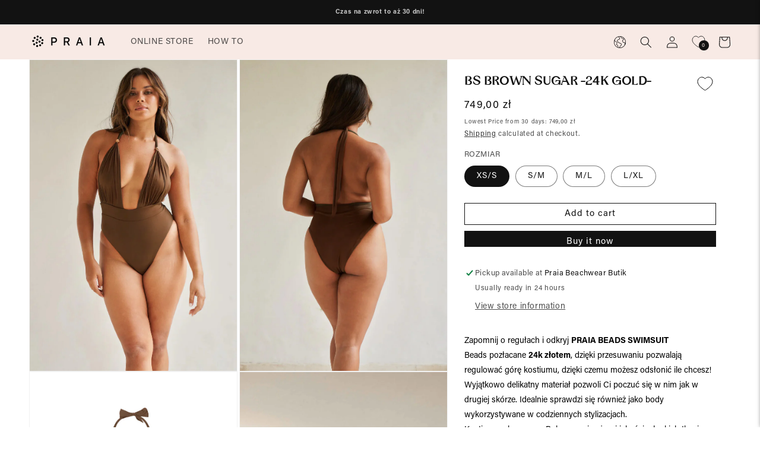

--- FILE ---
content_type: text/html; charset=utf-8
request_url: https://praiabeachwear.com/en/products/bs-brown-sugar-24k-gold
body_size: 52922
content:
<!doctype html>
<html class="no-js" lang="en">
  <head><script src="//praiabeachwear.com/cdn/shop/t/1/assets/sealapps_email_config.js?v=136218383419054340931684762480" defer="defer"></script>
    <script src="//praiabeachwear.com/cdn/shop/t/1/assets/product_restore_email.js?v=154891655947184636411684762483" defer="defer"></script>
    <script id="em_product_variants" type="application/json">
      [{"id":46903949492558,"title":"XS\/S","option1":"XS\/S","option2":null,"option3":null,"sku":"BSBRSXS-1","requires_shipping":true,"taxable":false,"featured_image":null,"available":true,"name":"BS BROWN SUGAR -24K GOLD- - XS\/S","public_title":"XS\/S","options":["XS\/S"],"price":74900,"weight":0,"compare_at_price":null,"inventory_management":"shopify","barcode":"5904673765707","requires_selling_plan":false,"selling_plan_allocations":[]},{"id":46903949459790,"title":"S\/M","option1":"S\/M","option2":null,"option3":null,"sku":"BSBRSS-1","requires_shipping":true,"taxable":false,"featured_image":null,"available":true,"name":"BS BROWN SUGAR -24K GOLD- - S\/M","public_title":"S\/M","options":["S\/M"],"price":74900,"weight":0,"compare_at_price":null,"inventory_management":"shopify","barcode":"5904673765691","requires_selling_plan":false,"selling_plan_allocations":[]},{"id":46903949427022,"title":"M\/L","option1":"M\/L","option2":null,"option3":null,"sku":"BSBRSM-1","requires_shipping":true,"taxable":false,"featured_image":null,"available":true,"name":"BS BROWN SUGAR -24K GOLD- - M\/L","public_title":"M\/L","options":["M\/L"],"price":74900,"weight":0,"compare_at_price":null,"inventory_management":"shopify","barcode":"5904673765684","requires_selling_plan":false,"selling_plan_allocations":[]},{"id":46903949394254,"title":"L\/XL","option1":"L\/XL","option2":null,"option3":null,"sku":"BSML","requires_shipping":true,"taxable":false,"featured_image":null,"available":true,"name":"BS BROWN SUGAR -24K GOLD- - L\/XL","public_title":"L\/XL","options":["L\/XL"],"price":74900,"weight":0,"compare_at_price":null,"inventory_management":"shopify","barcode":"BSML","requires_selling_plan":false,"selling_plan_allocations":[]}]
    </script>
    <script id="em_product_selected_or_first_available_variant" type="application/json">
      {"id":46903949492558,"title":"XS\/S","option1":"XS\/S","option2":null,"option3":null,"sku":"BSBRSXS-1","requires_shipping":true,"taxable":false,"featured_image":null,"available":true,"name":"BS BROWN SUGAR -24K GOLD- - XS\/S","public_title":"XS\/S","options":["XS\/S"],"price":74900,"weight":0,"compare_at_price":null,"inventory_management":"shopify","barcode":"5904673765707","requires_selling_plan":false,"selling_plan_allocations":[]}
    </script>
    <script id="pandectes-rules">   /* PANDECTES-GDPR: DO NOT MODIFY AUTO GENERATED CODE OF THIS SCRIPT */      window.PandectesSettings = {"store":{"plan":"basic","theme":"Dawn","primaryLocale":"pl","adminMode":false},"tsPublished":1688543666,"declaration":{"showPurpose":false,"showProvider":false,"showDateGenerated":true},"language":{"languageMode":"Single","fallbackLanguage":"en","languageDetection":"browser","languagesSupported":[]},"texts":{"managed":{"headerText":{"en":"We respect your privacy"},"consentText":{"en":"This website uses cookies to ensure you get the best experience."},"dismissButtonText":{"en":"Ok"},"linkText":{"en":"Learn more"},"imprintText":{"en":"Imprint"},"preferencesButtonText":{"en":"Preferences"},"allowButtonText":{"en":"Accept"},"denyButtonText":{"en":"Decline"},"leaveSiteButtonText":{"en":"Leave this site"},"cookiePolicyText":{"en":"Cookie policy"},"preferencesPopupTitleText":{"en":"Manage consent preferences"},"preferencesPopupIntroText":{"en":"We use cookies to optimize website functionality, analyze the performance, and provide personalized experience to you. Some cookies are essential to make the website operate and function correctly. Those cookies cannot be disabled. In this window you can manage your preference of cookies."},"preferencesPopupCloseButtonText":{"en":"Close"},"preferencesPopupAcceptAllButtonText":{"en":"Accept all"},"preferencesPopupRejectAllButtonText":{"en":"Reject all"},"preferencesPopupSaveButtonText":{"en":"Save preferences"},"accessSectionTitleText":{"en":"Data portability"},"accessSectionParagraphText":{"en":"You have the right to request access to your data at any time."},"rectificationSectionTitleText":{"en":"Data Rectification"},"rectificationSectionParagraphText":{"en":"You have the right to request your data to be updated whenever you think it is appropriate."},"erasureSectionTitleText":{"en":"Right to be forgotten"},"erasureSectionParagraphText":{"en":"You have the right to ask all your data to be erased. After that, you will no longer be able to access your account."},"declIntroText":{"en":"We use cookies to optimize website functionality, analyze the performance, and provide personalized experience to you. Some cookies are essential to make the website operate and function correctly. Those cookies cannot be disabled. In this window you can manage your preference of cookies."}},"categories":{"strictlyNecessaryCookiesTitleText":{"en":"Strictly necessary cookies"},"functionalityCookiesTitleText":{"en":"Functional cookies"},"performanceCookiesTitleText":{"en":"Performance cookies"},"targetingCookiesTitleText":{"en":"Targeting cookies"},"unclassifiedCookiesTitleText":{"en":"Unclassified cookies"},"strictlyNecessaryCookiesDescriptionText":{"en":"These cookies are essential in order to enable you to move around the website and use its features, such as accessing secure areas of the website. The website cannot function properly without these cookies."},"functionalityCookiesDescriptionText":{"en":"These cookies enable the site to provide enhanced functionality and personalisation. They may be set by us or by third party providers whose services we have added to our pages. If you do not allow these cookies then some or all of these services may not function properly."},"performanceCookiesDescriptionText":{"en":"These cookies enable us to monitor and improve the performance of our website. For example, they allow us to count visits, identify traffic sources and see which parts of the site are most popular."},"targetingCookiesDescriptionText":{"en":"These cookies may be set through our site by our advertising partners. They may be used by those companies to build a profile of your interests and show you relevant adverts on other sites.    They do not store directly personal information, but are based on uniquely identifying your browser and internet device. If you do not allow these cookies, you will experience less targeted advertising."},"unclassifiedCookiesDescriptionText":{"en":"Unclassified cookies are cookies that we are in the process of classifying, together with the providers of individual cookies."}},"auto":{"declName":{"en":"Name"},"declPath":{"en":"Path"},"declType":{"en":"Type"},"declDomain":{"en":"Domain"},"declPurpose":{"en":"Purpose"},"declProvider":{"en":"Provider"},"declRetention":{"en":"Retention"},"declFirstParty":{"en":"First-party"},"declThirdParty":{"en":"Third-party"},"declSeconds":{"en":"seconds"},"declMinutes":{"en":"minutes"},"declHours":{"en":"hours"},"declDays":{"en":"days"},"declMonths":{"en":"months"},"declYears":{"en":"years"},"declSession":{"en":"Session"},"cookiesDetailsText":{"en":"Cookies details"},"preferencesPopupAlwaysAllowedText":{"en":"Always allowed"},"submitButton":{"en":"Submit"},"submittingButton":{"en":"Submitting..."},"cancelButton":{"en":"Cancel"},"guestsSupportInfoText":{"en":"Please login with your customer account to further proceed."},"guestsSupportEmailPlaceholder":{"en":"E-mail address"},"guestsSupportEmailValidationError":{"en":"Email is not valid"},"guestsSupportEmailSuccessTitle":{"en":"Thank you for your request"},"guestsSupportEmailFailureTitle":{"en":"A problem occurred"},"guestsSupportEmailSuccessMessage":{"en":"If you are registered as a customer of this store, you will soon receive an email with instructions on how to proceed."},"guestsSupportEmailFailureMessage":{"en":"Your request was not submitted. Please try again and if problem persists, contact store owner for assistance."},"confirmationSuccessTitle":{"en":"Your request is verified"},"confirmationFailureTitle":{"en":"A problem occurred"},"confirmationSuccessMessage":{"en":"We will soon get back to you as to your request."},"confirmationFailureMessage":{"en":"Your request was not verified. Please try again and if problem persists, contact store owner for assistance"},"consentSectionTitleText":{"en":"Your cookie consent"},"consentSectionNoConsentText":{"en":"You have not consented to the cookies policy of this website."},"consentSectionConsentedText":{"en":"You consented to the cookies policy of this website on"},"consentStatus":{"en":"Consent preference"},"consentDate":{"en":"Consent date"},"consentId":{"en":"Consent ID"},"consentSectionChangeConsentActionText":{"en":"Change consent preference"},"accessSectionGDPRRequestsActionText":{"en":"Data subject requests"},"accessSectionAccountInfoActionText":{"en":"Personal data"},"accessSectionOrdersRecordsActionText":{"en":"Orders"},"accessSectionDownloadReportActionText":{"en":"Request export"},"rectificationCommentPlaceholder":{"en":"Describe what you want to be updated"},"rectificationCommentValidationError":{"en":"Comment is required"},"rectificationSectionEditAccountActionText":{"en":"Request an update"},"erasureSectionRequestDeletionActionText":{"en":"Request personal data deletion"}}},"library":{"previewMode":false,"fadeInTimeout":0,"defaultBlocked":7,"showLink":true,"showImprintLink":false,"enabled":true,"cookie":{"name":"_pandectes_gdpr","expiryDays":365,"secure":true},"dismissOnScroll":false,"dismissOnWindowClick":false,"dismissOnTimeout":false,"palette":{"popup":{"background":"#F8E9E5","backgroundForCalculations":{"a":1,"b":229,"g":233,"r":248},"text":"#000000"},"button":{"background":"transparent","backgroundForCalculations":{"a":1,"b":255,"g":255,"r":255},"text":"#000000","textForCalculation":{"a":1,"b":0,"g":0,"r":0},"border":"#000000"}},"content":{"href":"https://ventcode.myshopify.com/policies/privacy-policy","imprintHref":"/","close":"&#10005;","target":"","logo":"<img class=\"cc-banner-logo\" height=\"40\" width=\"40\" src=\"https://cdn.shopify.com/s/files/1/0753/8727/3550/t/1/assets/pandectes-logo.png?v=1682511895\" alt=\"Ventcode\" />"},"window":"<div role=\"dialog\" aria-live=\"polite\" aria-label=\"cookieconsent\" aria-describedby=\"cookieconsent:desc\" id=\"pandectes-banner\" class=\"cc-window-wrapper cc-bottom-wrapper\"><div class=\"pd-cookie-banner-window cc-window {{classes}}\"><!--googleoff: all-->{{children}}<!--googleon: all--></div></div>","compliance":{"opt-both":"<div class=\"cc-compliance cc-highlight\">{{deny}}{{allow}}</div>"},"type":"opt-both","layouts":{"basic":"{{logo}}{{messagelink}}{{compliance}}{{close}}"},"position":"bottom","theme":"wired","revokable":false,"animateRevokable":false,"revokableReset":false,"revokableLogoUrl":"https://cdn.shopify.com/s/files/1/0753/8727/3550/t/1/assets/pandectes-reopen-logo.png?v=1682511897","revokablePlacement":"bottom-left","revokableMarginHorizontal":15,"revokableMarginVertical":15,"static":false,"autoAttach":true,"hasTransition":true,"blacklistPage":[""]},"geolocation":{"brOnly":false,"caOnly":false,"euOnly":false,"jpOnly":false,"thOnly":false,"canadaOnly":false,"globalVisibility":true},"dsr":{"guestsSupport":false,"accessSectionDownloadReportAuto":false},"banner":{"resetTs":1682516611,"extraCss":"        .cc-banner-logo {max-width: 24em!important;}    @media(min-width: 768px) {.cc-window.cc-floating{max-width: 24em!important;width: 24em!important;}}    .cc-message, .cc-header, .cc-logo {text-align: left}    .cc-window-wrapper{z-index: 2147483647;}    .cc-window{z-index: 2147483647;font-family: inherit;}    .cc-header{font-family: inherit;}    .pd-cp-ui{font-family: inherit; background-color: #F8E9E5;color:#000000;}    .pd-cp-btn{}    input + .pd-cp-preferences-slider{background-color: rgba(0, 0, 0, 0.3)}    .pd-cp-scrolling-section::-webkit-scrollbar{background-color: rgba(0, 0, 0, 0.3)}    input:checked + .pd-cp-preferences-slider{background-color: rgba(0, 0, 0, 1)}    .pd-cp-scrolling-section::-webkit-scrollbar-thumb {background-color: rgba(0, 0, 0, 1)}    .pd-cp-ui-close{color:#000000;}    .pd-cp-preferences-slider:before{background-color: #F8E9E5}    .pd-cp-title:before {border-color: #000000!important}    .pd-cp-preferences-slider{background-color:#000000}    .pd-cp-toggle{color:#000000!important}    @media(max-width:699px) {.pd-cp-ui-close-top svg {fill: #000000}}    .pd-cp-toggle:hover,.pd-cp-toggle:visited,.pd-cp-toggle:active{color:#000000!important}    .pd-cookie-banner-window {box-shadow: 0 0 18px rgb(0 0 0 / 20%);}  ","customJavascript":null,"showPoweredBy":false,"isActive":true,"implicitSavePreferences":false,"cookieIcon":false,"blockBots":false,"showCookiesDetails":true,"cookiesBlockedByDefault":"7","hasTransition":true,"blockingPage":false,"showOnlyLandingPage":false,"leaveSiteUrl":"https://www.google.com","linkRespectStoreLang":false},"cookies":{"0":[{"name":"secure_customer_sig","domain":"ventcode.myshopify.com","path":"/","provider":"Shopify","firstParty":true,"retention":"1 year(s)","expires":1,"unit":"declYears","purpose":{"en":"Used in connection with customer login."}},{"name":"_cmp_a","domain":".ventcode.myshopify.com","path":"/","provider":"Shopify","firstParty":true,"retention":"24 hour(s)","expires":24,"unit":"declHours","purpose":{"en":"Used for managing customer privacy settings."}},{"name":"localization","domain":"ventcode.myshopify.com","path":"/","provider":"Shopify","firstParty":true,"retention":"1 year(s)","expires":1,"unit":"declYears","purpose":{"en":"Shopify store localization"}},{"name":"_tracking_consent","domain":".ventcode.myshopify.com","path":"/","provider":"Shopify","firstParty":true,"retention":"1 year(s)","expires":1,"unit":"declYears","purpose":{"en":"Tracking preferences."}},{"name":"keep_alive","domain":"ventcode.myshopify.com","path":"/","provider":"Shopify","firstParty":true,"retention":"30 minute(s)","expires":30,"unit":"declMinutes","purpose":{"en":"Used in connection with buyer localization."}},{"name":"cart_currency","domain":"ventcode.myshopify.com","path":"/","provider":"Shopify","firstParty":true,"retention":"14 day(s)","expires":14,"unit":"declSession","purpose":{"en":"Used in connection with shopping cart."}}],"1":[],"2":[{"name":"_s","domain":".ventcode.myshopify.com","path":"/","provider":"Shopify","firstParty":true,"retention":"30 minute(s)","expires":30,"unit":"declMinutes","purpose":{"en":"Shopify analytics."}},{"name":"_y","domain":".ventcode.myshopify.com","path":"/","provider":"Shopify","firstParty":true,"retention":"1 year(s)","expires":1,"unit":"declYears","purpose":{"en":"Shopify analytics."}},{"name":"_shopify_s","domain":".ventcode.myshopify.com","path":"/","provider":"Shopify","firstParty":true,"retention":"30 minute(s)","expires":30,"unit":"declMinutes","purpose":{"en":"Shopify analytics."}},{"name":"_orig_referrer","domain":".ventcode.myshopify.com","path":"/","provider":"Shopify","firstParty":true,"retention":"14 day(s)","expires":14,"unit":"declSession","purpose":{"en":"Tracks landing pages."}},{"name":"_ga","domain":".ventcode.myshopify.com","path":"/","provider":"Google","firstParty":true,"retention":"1 year(s)","expires":1,"unit":"declYears","purpose":{"en":"Cookie is set by Google Analytics with unknown functionality"}},{"name":"_ga_E3LR0WQT5H","domain":".ventcode.myshopify.com","path":"/","provider":"Google","firstParty":true,"retention":"1 year(s)","expires":1,"unit":"declYears","purpose":{"en":"Cookie is set by Google Analytics with unknown functionality"}},{"name":"_shopify_sa_p","domain":".ventcode.myshopify.com","path":"/","provider":"Shopify","firstParty":true,"retention":"30 minute(s)","expires":30,"unit":"declMinutes","purpose":{"en":"Shopify analytics relating to marketing & referrals."}},{"name":"_shopify_y","domain":".ventcode.myshopify.com","path":"/","provider":"Shopify","firstParty":true,"retention":"1 year(s)","expires":1,"unit":"declYears","purpose":{"en":"Shopify analytics."}},{"name":"_shopify_sa_t","domain":".ventcode.myshopify.com","path":"/","provider":"Shopify","firstParty":true,"retention":"30 minute(s)","expires":30,"unit":"declMinutes","purpose":{"en":"Shopify analytics relating to marketing & referrals."}},{"name":"_landing_page","domain":".ventcode.myshopify.com","path":"/","provider":"Shopify","firstParty":true,"retention":"14 day(s)","expires":14,"unit":"declSession","purpose":{"en":"Tracks landing pages."}}],"4":[],"8":[]},"blocker":{"isActive":false,"googleConsentMode":{"id":"","analyticsId":"","isActive":false,"adStorageCategory":4,"analyticsStorageCategory":2,"personalizationStorageCategory":1,"functionalityStorageCategory":1,"customEvent":true,"securityStorageCategory":0,"redactData":true,"urlPassthrough":false},"facebookPixel":{"id":"","isActive":false,"ldu":false},"rakuten":{"isActive":false,"cmp":false,"ccpa":false},"gpcIsActive":false,"defaultBlocked":7,"patterns":{"whiteList":[],"blackList":{"1":[],"2":[],"4":[],"8":[]},"iframesWhiteList":[],"iframesBlackList":{"1":[],"2":[],"4":[],"8":[]},"beaconsWhiteList":[],"beaconsBlackList":{"1":[],"2":[],"4":[],"8":[]}}}}      !function(){"use strict";window.PandectesRules=window.PandectesRules||{},window.PandectesRules.manualBlacklist={1:[],2:[],4:[]},window.PandectesRules.blacklistedIFrames={1:[],2:[],4:[]},window.PandectesRules.blacklistedCss={1:[],2:[],4:[]},window.PandectesRules.blacklistedBeacons={1:[],2:[],4:[]};var e="javascript/blocked",t="_pandectes_gdpr";function n(e){return new RegExp(e.replace(/[/\\.+?$()]/g,"\\$&").replace("*","(.*)"))}var r=function(e){try{return JSON.parse(e)}catch(e){return!1}},a=function(e){var t=arguments.length>1&&void 0!==arguments[1]?arguments[1]:"log",n=new URLSearchParams(window.location.search);n.get("log")&&console[t]("PandectesRules: ".concat(e))};function i(e,t){var n=Object.keys(e);if(Object.getOwnPropertySymbols){var r=Object.getOwnPropertySymbols(e);t&&(r=r.filter((function(t){return Object.getOwnPropertyDescriptor(e,t).enumerable}))),n.push.apply(n,r)}return n}function s(e){for(var t=1;t<arguments.length;t++){var n=null!=arguments[t]?arguments[t]:{};t%2?i(Object(n),!0).forEach((function(t){o(e,t,n[t])})):Object.getOwnPropertyDescriptors?Object.defineProperties(e,Object.getOwnPropertyDescriptors(n)):i(Object(n)).forEach((function(t){Object.defineProperty(e,t,Object.getOwnPropertyDescriptor(n,t))}))}return e}function o(e,t,n){return t in e?Object.defineProperty(e,t,{value:n,enumerable:!0,configurable:!0,writable:!0}):e[t]=n,e}function c(e,t){return function(e){if(Array.isArray(e))return e}(e)||function(e,t){var n=null==e?null:"undefined"!=typeof Symbol&&e[Symbol.iterator]||e["@@iterator"];if(null==n)return;var r,a,i=[],s=!0,o=!1;try{for(n=n.call(e);!(s=(r=n.next()).done)&&(i.push(r.value),!t||i.length!==t);s=!0);}catch(e){o=!0,a=e}finally{try{s||null==n.return||n.return()}finally{if(o)throw a}}return i}(e,t)||u(e,t)||function(){throw new TypeError("Invalid attempt to destructure non-iterable instance.\nIn order to be iterable, non-array objects must have a [Symbol.iterator]() method.")}()}function l(e){return function(e){if(Array.isArray(e))return d(e)}(e)||function(e){if("undefined"!=typeof Symbol&&null!=e[Symbol.iterator]||null!=e["@@iterator"])return Array.from(e)}(e)||u(e)||function(){throw new TypeError("Invalid attempt to spread non-iterable instance.\nIn order to be iterable, non-array objects must have a [Symbol.iterator]() method.")}()}function u(e,t){if(e){if("string"==typeof e)return d(e,t);var n=Object.prototype.toString.call(e).slice(8,-1);return"Object"===n&&e.constructor&&(n=e.constructor.name),"Map"===n||"Set"===n?Array.from(e):"Arguments"===n||/^(?:Ui|I)nt(?:8|16|32)(?:Clamped)?Array$/.test(n)?d(e,t):void 0}}function d(e,t){(null==t||t>e.length)&&(t=e.length);for(var n=0,r=new Array(t);n<t;n++)r[n]=e[n];return r}var f="Pandectes"===window.navigator.userAgent;a("userAgent -> ".concat(window.navigator.userAgent.substring(0,50)));var p=function(){var e,n=arguments.length>0&&void 0!==arguments[0]?arguments[0]:t,a="; "+document.cookie,i=a.split("; "+n+"=");if(i.length<2)e={};else{var s=i.pop(),o=s.split(";");e=window.atob(o.shift())}var c=r(e);return!1!==c?c:e}(),g=window.PandectesSettings,y=g.banner.isActive,h=g.blocker.defaultBlocked,m=p&&null!==p.preferences&&void 0!==p.preferences?p.preferences:null,w=y?null===m?h:m:0,b={1:0==(1&w),2:0==(2&w),4:0==(4&w)},v=window.PandectesSettings.blocker.patterns,k=v.blackList,L=v.whiteList,S=v.iframesBlackList,P=v.iframesWhiteList,A=v.beaconsBlackList,C=v.beaconsWhiteList,_={blackList:[],whiteList:[],iframesBlackList:{1:[],2:[],4:[],8:[]},iframesWhiteList:[],beaconsBlackList:{1:[],2:[],4:[],8:[]},beaconsWhiteList:[]};[1,2,4].map((function(e){var t;b[e]||((t=_.blackList).push.apply(t,l(k[e].length?k[e].map(n):[])),_.iframesBlackList[e]=S[e].length?S[e].map(n):[],_.beaconsBlackList[e]=A[e].length?A[e].map(n):[])})),_.whiteList=L.length?L.map(n):[],_.iframesWhiteList=P.length?P.map(n):[],_.beaconsWhiteList=C.length?C.map(n):[];var B={scripts:[],iframes:{1:[],2:[],4:[]},beacons:{1:[],2:[],4:[]},css:{1:[],2:[],4:[]}},O=function(t,n){return t&&(!n||n!==e)&&(!_.blackList||_.blackList.some((function(e){return e.test(t)})))&&(!_.whiteList||_.whiteList.every((function(e){return!e.test(t)})))},E=function(e){var t=e.getAttribute("src");return _.blackList&&_.blackList.every((function(e){return!e.test(t)}))||_.whiteList&&_.whiteList.some((function(e){return e.test(t)}))},I=function(e,t){var n=_.iframesBlackList[t],r=_.iframesWhiteList;return e&&(!n||n.some((function(t){return t.test(e)})))&&(!r||r.every((function(t){return!t.test(e)})))},j=function(e,t){var n=_.beaconsBlackList[t],r=_.beaconsWhiteList;return e&&(!n||n.some((function(t){return t.test(e)})))&&(!r||r.every((function(t){return!t.test(e)})))},R=new MutationObserver((function(e){for(var t=0;t<e.length;t++)for(var n=e[t].addedNodes,r=0;r<n.length;r++){var a=n[r],i=a.dataset&&a.dataset.cookiecategory;if(1===a.nodeType&&"LINK"===a.tagName){var s=a.dataset&&a.dataset.href;if(s&&i)switch(i){case"functionality":case"C0001":B.css[1].push(s);break;case"performance":case"C0002":B.css[2].push(s);break;case"targeting":case"C0003":B.css[4].push(s)}}}})),T=new MutationObserver((function(t){for(var n=0;n<t.length;n++)for(var r=t[n].addedNodes,a=function(t){var n=r[t],a=n.src||n.dataset&&n.dataset.src,i=n.dataset&&n.dataset.cookiecategory;if(1===n.nodeType&&"IFRAME"===n.tagName){if(a){var s=!1;I(a,1)||"functionality"===i||"C0001"===i?(s=!0,B.iframes[1].push(a)):I(a,2)||"performance"===i||"C0002"===i?(s=!0,B.iframes[2].push(a)):(I(a,4)||"targeting"===i||"C0003"===i)&&(s=!0,B.iframes[4].push(a)),s&&(n.removeAttribute("src"),n.setAttribute("data-src",a))}}else if(1===n.nodeType&&"IMG"===n.tagName){if(a){var o=!1;j(a,1)?(o=!0,B.beacons[1].push(a)):j(a,2)?(o=!0,B.beacons[2].push(a)):j(a,4)&&(o=!0,B.beacons[4].push(a)),o&&(n.removeAttribute("src"),n.setAttribute("data-src",a))}}else if(1===n.nodeType&&"LINK"===n.tagName){var c=n.dataset&&n.dataset.href;if(c&&i)switch(i){case"functionality":case"C0001":B.css[1].push(c);break;case"performance":case"C0002":B.css[2].push(c);break;case"targeting":case"C0003":B.css[4].push(c)}}else if(1===n.nodeType&&"SCRIPT"===n.tagName){var l=n.type,u=!1;if(O(a,l))u=!0;else if(a&&i)switch(i){case"functionality":case"C0001":u=!0,window.PandectesRules.manualBlacklist[1].push(a);break;case"performance":case"C0002":u=!0,window.PandectesRules.manualBlacklist[2].push(a);break;case"targeting":case"C0003":u=!0,window.PandectesRules.manualBlacklist[4].push(a)}if(u){B.scripts.push([n,l]),n.type=e;n.addEventListener("beforescriptexecute",(function t(r){n.getAttribute("type")===e&&r.preventDefault(),n.removeEventListener("beforescriptexecute",t)})),n.parentElement&&n.parentElement.removeChild(n)}}},i=0;i<r.length;i++)a(i)})),x=document.createElement,N={src:Object.getOwnPropertyDescriptor(HTMLScriptElement.prototype,"src"),type:Object.getOwnPropertyDescriptor(HTMLScriptElement.prototype,"type")};window.PandectesRules.unblockCss=function(e){var t=B.css[e]||[];t.length&&a("Unblocking CSS for ".concat(e)),t.forEach((function(e){var t=document.querySelector('link[data-href^="'.concat(e,'"]'));t.removeAttribute("data-href"),t.href=e})),B.css[e]=[]},window.PandectesRules.unblockIFrames=function(e){var t=B.iframes[e]||[];t.length&&a("Unblocking IFrames for ".concat(e)),_.iframesBlackList[e]=[],t.forEach((function(e){var t=document.querySelector('iframe[data-src^="'.concat(e,'"]'));t.removeAttribute("data-src"),t.src=e})),B.iframes[e]=[]},window.PandectesRules.unblockBeacons=function(e){var t=B.beacons[e]||[];t.length&&a("Unblocking Beacons for ".concat(e)),_.beaconsBlackList[e]=[],t.forEach((function(e){var t=document.querySelector('img[data-src^="'.concat(e,'"]'));t.removeAttribute("data-src"),t.src=e})),B.beacons[e]=[]},window.PandectesRules.unblock=function(t){t.length<1?(_.blackList=[],_.whiteList=[],_.iframesBlackList=[],_.iframesWhiteList=[]):(_.blackList&&(_.blackList=_.blackList.filter((function(e){return t.every((function(t){return"string"==typeof t?!e.test(t):t instanceof RegExp?e.toString()!==t.toString():void 0}))}))),_.whiteList&&(_.whiteList=[].concat(l(_.whiteList),l(t.map((function(e){if("string"==typeof e){var t=".*"+n(e)+".*";if(_.whiteList.every((function(e){return e.toString()!==t.toString()})))return new RegExp(t)}else if(e instanceof RegExp&&_.whiteList.every((function(t){return t.toString()!==e.toString()})))return e;return null})).filter(Boolean)))));for(var r=document.querySelectorAll('script[type="'.concat(e,'"]')),i=0;i<r.length;i++){var s=r[i];E(s)&&(B.scripts.push([s,"application/javascript"]),s.parentElement.removeChild(s))}var o=0;l(B.scripts).forEach((function(e,t){var n=c(e,2),r=n[0],a=n[1];if(E(r)){for(var i=document.createElement("script"),s=0;s<r.attributes.length;s++){var l=r.attributes[s];"src"!==l.name&&"type"!==l.name&&i.setAttribute(l.name,r.attributes[s].value)}i.setAttribute("src",r.src),i.setAttribute("type",a||"application/javascript"),document.head.appendChild(i),B.scripts.splice(t-o,1),o++}})),0==_.blackList.length&&0===_.iframesBlackList[1].length&&0===_.iframesBlackList[2].length&&0===_.iframesBlackList[4].length&&0===_.beaconsBlackList[1].length&&0===_.beaconsBlackList[2].length&&0===_.beaconsBlackList[4].length&&(a("Disconnecting observers"),T.disconnect(),R.disconnect())};var M,D,W=window.PandectesSettings.store.adminMode,F=window.PandectesSettings.blocker;M=function(){!function(){var e=window.Shopify.trackingConsent;try{var t=W&&!window.Shopify.AdminBarInjector,n={preferences:0==(1&w)||f||t,analytics:0==(2&w)||f||t,marketing:0==(4&w)||f||t};e.firstPartyMarketingAllowed()===n.marketing&&e.analyticsProcessingAllowed()===n.analytics&&e.preferencesProcessingAllowed()===n.preferences||e.setTrackingConsent(n,(function(e){e&&e.error?a("Shopify.customerPrivacy API - failed to setTrackingConsent"):a("Shopify.customerPrivacy API - setTrackingConsent(".concat(JSON.stringify(n),")"))}))}catch(e){a("Shopify.customerPrivacy API - exception")}}(),function(){var e=window.Shopify.trackingConsent,t=e.currentVisitorConsent();if(F.gpcIsActive&&"CCPA"===e.getRegulation()&&"no"===t.gpc&&"yes"!==t.sale_of_data){var n={sale_of_data:!1};e.setTrackingConsent(n,(function(e){e&&e.error?a("Shopify.customerPrivacy API - failed to setTrackingConsent({".concat(JSON.stringify(n),")")):a("Shopify.customerPrivacy API - setTrackingConsent(".concat(JSON.stringify(n),")"))}))}}()},D=null,window.Shopify&&window.Shopify.loadFeatures&&window.Shopify.trackingConsent?M():D=setInterval((function(){window.Shopify&&window.Shopify.loadFeatures&&(clearInterval(D),window.Shopify.loadFeatures([{name:"consent-tracking-api",version:"0.1"}],(function(e){e?a("Shopify.customerPrivacy API - failed to load"):(a("Shopify.customerPrivacy API - loaded"),M())})))}),10);var z=window.PandectesSettings,U=z.banner.isActive,q=z.blocker.googleConsentMode,J=q.isActive,H=q.customEvent,$=q.redactData,G=q.urlPassthrough,K=q.adStorageCategory,V=q.analyticsStorageCategory,Y=q.functionalityStorageCategory,Q=q.personalizationStorageCategory,X=q.securityStorageCategory;function Z(){window.dataLayer.push(arguments)}window.dataLayer=window.dataLayer||[];var ee,te,ne={hasInitialized:!1,ads_data_redaction:!1,url_passthrough:!1,storage:{ad_storage:"granted",analytics_storage:"granted",functionality_storage:"granted",personalization_storage:"granted",security_storage:"granted",wait_for_update:500}};if(U&&J){var re=0==(w&K)?"granted":"denied",ae=0==(w&V)?"granted":"denied",ie=0==(w&Y)?"granted":"denied",se=0==(w&Q)?"granted":"denied",oe=0==(w&X)?"granted":"denied";ne.hasInitialized=!0,ne.ads_data_redaction="denied"===re&&$,ne.url_passthrough=G,ne.storage.ad_storage=re,ne.storage.analytics_storage=ae,ne.storage.functionality_storage=ie,ne.storage.personalization_storage=se,ne.storage.security_storage=oe,ne.ads_data_redaction&&Z("set","ads_data_redaction",ne.ads_data_redaction),ne.url_passthrough&&Z("set","url_passthrough",ne.url_passthrough),Z("consent","default",ne.storage),H&&(te=7===(ee=w)?"deny":0===ee?"allow":"mixed",window.dataLayer.push({event:"Pandectes_Consent_Update",pandectes_status:te,pandectes_categories:{C0000:"allow",C0001:b[1]?"allow":"deny",C0002:b[2]?"allow":"deny",C0003:b[4]?"allow":"deny"}})),a("Google consent mode initialized")}window.PandectesRules.gcm=ne;var ce=window.PandectesSettings,le=ce.banner.isActive,ue=ce.blocker.isActive;a("Blocker -> "+(ue?"Active":"Inactive")),a("Banner -> "+(le?"Active":"Inactive")),a("ActualPrefs -> "+w);var de=null===m&&/\/checkouts\//.test(window.location.pathname);0!==w&&!1===f&&ue&&!de?(a("Blocker will execute"),document.createElement=function(){for(var t=arguments.length,n=new Array(t),r=0;r<t;r++)n[r]=arguments[r];if("script"!==n[0].toLowerCase())return x.bind?x.bind(document).apply(void 0,n):x;var a=x.bind(document).apply(void 0,n);try{Object.defineProperties(a,{src:s(s({},N.src),{},{set:function(t){O(t,a.type)&&N.type.set.call(this,e),N.src.set.call(this,t)}}),type:s(s({},N.type),{},{get:function(){var t=N.type.get.call(this);return t===e||O(this.src,t)?null:t},set:function(t){var n=O(a.src,a.type)?e:t;N.type.set.call(this,n)}})}),a.setAttribute=function(t,n){if("type"===t){var r=O(a.src,a.type)?e:n;N.type.set.call(a,r)}else"src"===t?(O(n,a.type)&&N.type.set.call(a,e),N.src.set.call(a,n)):HTMLScriptElement.prototype.setAttribute.call(a,t,n)}}catch(e){console.warn("Yett: unable to prevent script execution for script src ",a.src,".\n",'A likely cause would be because you are using a third-party browser extension that monkey patches the "document.createElement" function.')}return a},T.observe(document.documentElement,{childList:!0,subtree:!0}),R.observe(document.documentElement,{childList:!0,subtree:!0})):a("Blocker will not execute")}();
</script>

    <meta charset="utf-8">
    <meta http-equiv="X-UA-Compatible" content="IE=edge">
    <meta name="viewport" content="width=device-width,initial-scale=1">
    <meta name="theme-color" content="">
    <link rel="canonical" href="https://praiabeachwear.com/en/products/bs-brown-sugar-24k-gold">
    <link rel="preconnect" href="https://cdn.shopify.com" crossorigin><link rel="icon" type="image/png" href="//praiabeachwear.com/cdn/shop/files/favicon.png?crop=center&height=32&v=1682430750&width=32"><title>
      BS BROWN SUGAR -24K GOLD-
 &ndash; PRAIA BEACHWEAR</title>

    
      <meta name="description" content="Zapomnij o regułach i odkryj PRAIA BEADS SWIMSUIT Beads pozłacane 24k złotem, dzięki przesuwaniu pozwalają regulować górę kostiumu, dzięki czemu możesz odsłonić ile chcesz! Wyjątkowo delikatny materiał pozwoli Ci poczuć się w nim jak w drugiej skórze. Idealnie sprawdzi się również jako body wykorzystywane w codziennych">
    

    

<meta property="og:site_name" content="PRAIA BEACHWEAR">
<meta property="og:url" content="https://praiabeachwear.com/en/products/bs-brown-sugar-24k-gold">
<meta property="og:title" content="BS BROWN SUGAR -24K GOLD-">
<meta property="og:type" content="product">
<meta property="og:description" content="Zapomnij o regułach i odkryj PRAIA BEADS SWIMSUIT Beads pozłacane 24k złotem, dzięki przesuwaniu pozwalają regulować górę kostiumu, dzięki czemu możesz odsłonić ile chcesz! Wyjątkowo delikatny materiał pozwoli Ci poczuć się w nim jak w drugiej skórze. Idealnie sprawdzi się również jako body wykorzystywane w codziennych"><meta property="og:image" content="http://praiabeachwear.com/cdn/shop/files/brazowy-jednoczesciowy-kostium-kapielowy-bs-brown-sugar-png.jpg?v=1762424790">
  <meta property="og:image:secure_url" content="https://praiabeachwear.com/cdn/shop/files/brazowy-jednoczesciowy-kostium-kapielowy-bs-brown-sugar-png.jpg?v=1762424790">
  <meta property="og:image:width" content="823">
  <meta property="og:image:height" content="1235"><meta property="og:price:amount" content="749,00">
  <meta property="og:price:currency" content="PLN"><meta name="twitter:card" content="summary_large_image">
<meta name="twitter:title" content="BS BROWN SUGAR -24K GOLD-">
<meta name="twitter:description" content="Zapomnij o regułach i odkryj PRAIA BEADS SWIMSUIT Beads pozłacane 24k złotem, dzięki przesuwaniu pozwalają regulować górę kostiumu, dzięki czemu możesz odsłonić ile chcesz! Wyjątkowo delikatny materiał pozwoli Ci poczuć się w nim jak w drugiej skórze. Idealnie sprawdzi się również jako body wykorzystywane w codziennych">


    <script src="//praiabeachwear.com/cdn/shop/t/1/assets/constants.js?v=95358004781563950421682429335" defer="defer"></script>
    <script src="//praiabeachwear.com/cdn/shop/t/1/assets/pubsub.js?v=2921868252632587581682429351" defer="defer"></script>
    <script src="//praiabeachwear.com/cdn/shop/t/1/assets/global.js?v=181723832411375173631699363041" defer="defer"></script>
    <script src="//praiabeachwear.com/cdn/shop/t/1/assets/gift-wrap.js?v=113810212316367591811726581482" defer="defer"></script>
    <script>window.performance && window.performance.mark && window.performance.mark('shopify.content_for_header.start');</script><meta id="shopify-digital-wallet" name="shopify-digital-wallet" content="/75387273550/digital_wallets/dialog">
<link rel="alternate" hreflang="x-default" href="https://praiabeachwear.com/products/bs-brown-sugar-24k-gold">
<link rel="alternate" hreflang="pl" href="https://praiabeachwear.com/products/bs-brown-sugar-24k-gold">
<link rel="alternate" hreflang="en" href="https://praiabeachwear.com/en/products/bs-brown-sugar-24k-gold">
<link rel="alternate" hreflang="en-AE" href="https://praiabeachwear.com/en-eu/products/bs-brown-sugar-24k-gold">
<link rel="alternate" hreflang="pl-AE" href="https://praiabeachwear.com/pl-eu/products/bs-brown-sugar-24k-gold">
<link rel="alternate" hreflang="en-HK" href="https://praiabeachwear.com/en-eu/products/bs-brown-sugar-24k-gold">
<link rel="alternate" hreflang="pl-HK" href="https://praiabeachwear.com/pl-eu/products/bs-brown-sugar-24k-gold">
<link rel="alternate" hreflang="en-IL" href="https://praiabeachwear.com/en-eu/products/bs-brown-sugar-24k-gold">
<link rel="alternate" hreflang="pl-IL" href="https://praiabeachwear.com/pl-eu/products/bs-brown-sugar-24k-gold">
<link rel="alternate" hreflang="en-JP" href="https://praiabeachwear.com/en-eu/products/bs-brown-sugar-24k-gold">
<link rel="alternate" hreflang="pl-JP" href="https://praiabeachwear.com/pl-eu/products/bs-brown-sugar-24k-gold">
<link rel="alternate" hreflang="en-KR" href="https://praiabeachwear.com/en-eu/products/bs-brown-sugar-24k-gold">
<link rel="alternate" hreflang="pl-KR" href="https://praiabeachwear.com/pl-eu/products/bs-brown-sugar-24k-gold">
<link rel="alternate" hreflang="en-MY" href="https://praiabeachwear.com/en-eu/products/bs-brown-sugar-24k-gold">
<link rel="alternate" hreflang="pl-MY" href="https://praiabeachwear.com/pl-eu/products/bs-brown-sugar-24k-gold">
<link rel="alternate" hreflang="en-NZ" href="https://praiabeachwear.com/en-eu/products/bs-brown-sugar-24k-gold">
<link rel="alternate" hreflang="pl-NZ" href="https://praiabeachwear.com/pl-eu/products/bs-brown-sugar-24k-gold">
<link rel="alternate" hreflang="en-SG" href="https://praiabeachwear.com/en-eu/products/bs-brown-sugar-24k-gold">
<link rel="alternate" hreflang="pl-SG" href="https://praiabeachwear.com/pl-eu/products/bs-brown-sugar-24k-gold">
<link rel="alternate" hreflang="en-AF" href="https://praiabeachwear.com/en-eu/products/bs-brown-sugar-24k-gold">
<link rel="alternate" hreflang="pl-AF" href="https://praiabeachwear.com/pl-eu/products/bs-brown-sugar-24k-gold">
<link rel="alternate" hreflang="en-SA" href="https://praiabeachwear.com/en-eu/products/bs-brown-sugar-24k-gold">
<link rel="alternate" hreflang="pl-SA" href="https://praiabeachwear.com/pl-eu/products/bs-brown-sugar-24k-gold">
<link rel="alternate" hreflang="en-AZ" href="https://praiabeachwear.com/en-eu/products/bs-brown-sugar-24k-gold">
<link rel="alternate" hreflang="pl-AZ" href="https://praiabeachwear.com/pl-eu/products/bs-brown-sugar-24k-gold">
<link rel="alternate" hreflang="en-BH" href="https://praiabeachwear.com/en-eu/products/bs-brown-sugar-24k-gold">
<link rel="alternate" hreflang="pl-BH" href="https://praiabeachwear.com/pl-eu/products/bs-brown-sugar-24k-gold">
<link rel="alternate" hreflang="en-BD" href="https://praiabeachwear.com/en-eu/products/bs-brown-sugar-24k-gold">
<link rel="alternate" hreflang="pl-BD" href="https://praiabeachwear.com/pl-eu/products/bs-brown-sugar-24k-gold">
<link rel="alternate" hreflang="en-BT" href="https://praiabeachwear.com/en-eu/products/bs-brown-sugar-24k-gold">
<link rel="alternate" hreflang="pl-BT" href="https://praiabeachwear.com/pl-eu/products/bs-brown-sugar-24k-gold">
<link rel="alternate" hreflang="en-BN" href="https://praiabeachwear.com/en-eu/products/bs-brown-sugar-24k-gold">
<link rel="alternate" hreflang="pl-BN" href="https://praiabeachwear.com/pl-eu/products/bs-brown-sugar-24k-gold">
<link rel="alternate" hreflang="en-IO" href="https://praiabeachwear.com/en-eu/products/bs-brown-sugar-24k-gold">
<link rel="alternate" hreflang="pl-IO" href="https://praiabeachwear.com/pl-eu/products/bs-brown-sugar-24k-gold">
<link rel="alternate" hreflang="en-CN" href="https://praiabeachwear.com/en-eu/products/bs-brown-sugar-24k-gold">
<link rel="alternate" hreflang="pl-CN" href="https://praiabeachwear.com/pl-eu/products/bs-brown-sugar-24k-gold">
<link rel="alternate" hreflang="en-PH" href="https://praiabeachwear.com/en-eu/products/bs-brown-sugar-24k-gold">
<link rel="alternate" hreflang="pl-PH" href="https://praiabeachwear.com/pl-eu/products/bs-brown-sugar-24k-gold">
<link rel="alternate" hreflang="en-IN" href="https://praiabeachwear.com/en-eu/products/bs-brown-sugar-24k-gold">
<link rel="alternate" hreflang="pl-IN" href="https://praiabeachwear.com/pl-eu/products/bs-brown-sugar-24k-gold">
<link rel="alternate" hreflang="en-ID" href="https://praiabeachwear.com/en-eu/products/bs-brown-sugar-24k-gold">
<link rel="alternate" hreflang="pl-ID" href="https://praiabeachwear.com/pl-eu/products/bs-brown-sugar-24k-gold">
<link rel="alternate" hreflang="en-IQ" href="https://praiabeachwear.com/en-eu/products/bs-brown-sugar-24k-gold">
<link rel="alternate" hreflang="pl-IQ" href="https://praiabeachwear.com/pl-eu/products/bs-brown-sugar-24k-gold">
<link rel="alternate" hreflang="en-YE" href="https://praiabeachwear.com/en-eu/products/bs-brown-sugar-24k-gold">
<link rel="alternate" hreflang="pl-YE" href="https://praiabeachwear.com/pl-eu/products/bs-brown-sugar-24k-gold">
<link rel="alternate" hreflang="en-JO" href="https://praiabeachwear.com/en-eu/products/bs-brown-sugar-24k-gold">
<link rel="alternate" hreflang="pl-JO" href="https://praiabeachwear.com/pl-eu/products/bs-brown-sugar-24k-gold">
<link rel="alternate" hreflang="en-KH" href="https://praiabeachwear.com/en-eu/products/bs-brown-sugar-24k-gold">
<link rel="alternate" hreflang="pl-KH" href="https://praiabeachwear.com/pl-eu/products/bs-brown-sugar-24k-gold">
<link rel="alternate" hreflang="en-QA" href="https://praiabeachwear.com/en-eu/products/bs-brown-sugar-24k-gold">
<link rel="alternate" hreflang="pl-QA" href="https://praiabeachwear.com/pl-eu/products/bs-brown-sugar-24k-gold">
<link rel="alternate" hreflang="en-KZ" href="https://praiabeachwear.com/en-eu/products/bs-brown-sugar-24k-gold">
<link rel="alternate" hreflang="pl-KZ" href="https://praiabeachwear.com/pl-eu/products/bs-brown-sugar-24k-gold">
<link rel="alternate" hreflang="en-KG" href="https://praiabeachwear.com/en-eu/products/bs-brown-sugar-24k-gold">
<link rel="alternate" hreflang="pl-KG" href="https://praiabeachwear.com/pl-eu/products/bs-brown-sugar-24k-gold">
<link rel="alternate" hreflang="en-KW" href="https://praiabeachwear.com/en-eu/products/bs-brown-sugar-24k-gold">
<link rel="alternate" hreflang="pl-KW" href="https://praiabeachwear.com/pl-eu/products/bs-brown-sugar-24k-gold">
<link rel="alternate" hreflang="en-LA" href="https://praiabeachwear.com/en-eu/products/bs-brown-sugar-24k-gold">
<link rel="alternate" hreflang="pl-LA" href="https://praiabeachwear.com/pl-eu/products/bs-brown-sugar-24k-gold">
<link rel="alternate" hreflang="en-LB" href="https://praiabeachwear.com/en-eu/products/bs-brown-sugar-24k-gold">
<link rel="alternate" hreflang="pl-LB" href="https://praiabeachwear.com/pl-eu/products/bs-brown-sugar-24k-gold">
<link rel="alternate" hreflang="en-MO" href="https://praiabeachwear.com/en-eu/products/bs-brown-sugar-24k-gold">
<link rel="alternate" hreflang="pl-MO" href="https://praiabeachwear.com/pl-eu/products/bs-brown-sugar-24k-gold">
<link rel="alternate" hreflang="en-MV" href="https://praiabeachwear.com/en-eu/products/bs-brown-sugar-24k-gold">
<link rel="alternate" hreflang="pl-MV" href="https://praiabeachwear.com/pl-eu/products/bs-brown-sugar-24k-gold">
<link rel="alternate" hreflang="en-MM" href="https://praiabeachwear.com/en-eu/products/bs-brown-sugar-24k-gold">
<link rel="alternate" hreflang="pl-MM" href="https://praiabeachwear.com/pl-eu/products/bs-brown-sugar-24k-gold">
<link rel="alternate" hreflang="en-MN" href="https://praiabeachwear.com/en-eu/products/bs-brown-sugar-24k-gold">
<link rel="alternate" hreflang="pl-MN" href="https://praiabeachwear.com/pl-eu/products/bs-brown-sugar-24k-gold">
<link rel="alternate" hreflang="en-NP" href="https://praiabeachwear.com/en-eu/products/bs-brown-sugar-24k-gold">
<link rel="alternate" hreflang="pl-NP" href="https://praiabeachwear.com/pl-eu/products/bs-brown-sugar-24k-gold">
<link rel="alternate" hreflang="en-OM" href="https://praiabeachwear.com/en-eu/products/bs-brown-sugar-24k-gold">
<link rel="alternate" hreflang="pl-OM" href="https://praiabeachwear.com/pl-eu/products/bs-brown-sugar-24k-gold">
<link rel="alternate" hreflang="en-PK" href="https://praiabeachwear.com/en-eu/products/bs-brown-sugar-24k-gold">
<link rel="alternate" hreflang="pl-PK" href="https://praiabeachwear.com/pl-eu/products/bs-brown-sugar-24k-gold">
<link rel="alternate" hreflang="en-LK" href="https://praiabeachwear.com/en-eu/products/bs-brown-sugar-24k-gold">
<link rel="alternate" hreflang="pl-LK" href="https://praiabeachwear.com/pl-eu/products/bs-brown-sugar-24k-gold">
<link rel="alternate" hreflang="en-TJ" href="https://praiabeachwear.com/en-eu/products/bs-brown-sugar-24k-gold">
<link rel="alternate" hreflang="pl-TJ" href="https://praiabeachwear.com/pl-eu/products/bs-brown-sugar-24k-gold">
<link rel="alternate" hreflang="en-TH" href="https://praiabeachwear.com/en-eu/products/bs-brown-sugar-24k-gold">
<link rel="alternate" hreflang="pl-TH" href="https://praiabeachwear.com/pl-eu/products/bs-brown-sugar-24k-gold">
<link rel="alternate" hreflang="en-TW" href="https://praiabeachwear.com/en-eu/products/bs-brown-sugar-24k-gold">
<link rel="alternate" hreflang="pl-TW" href="https://praiabeachwear.com/pl-eu/products/bs-brown-sugar-24k-gold">
<link rel="alternate" hreflang="en-PS" href="https://praiabeachwear.com/en-eu/products/bs-brown-sugar-24k-gold">
<link rel="alternate" hreflang="pl-PS" href="https://praiabeachwear.com/pl-eu/products/bs-brown-sugar-24k-gold">
<link rel="alternate" hreflang="en-TM" href="https://praiabeachwear.com/en-eu/products/bs-brown-sugar-24k-gold">
<link rel="alternate" hreflang="pl-TM" href="https://praiabeachwear.com/pl-eu/products/bs-brown-sugar-24k-gold">
<link rel="alternate" hreflang="en-UZ" href="https://praiabeachwear.com/en-eu/products/bs-brown-sugar-24k-gold">
<link rel="alternate" hreflang="pl-UZ" href="https://praiabeachwear.com/pl-eu/products/bs-brown-sugar-24k-gold">
<link rel="alternate" hreflang="en-VN" href="https://praiabeachwear.com/en-eu/products/bs-brown-sugar-24k-gold">
<link rel="alternate" hreflang="pl-VN" href="https://praiabeachwear.com/pl-eu/products/bs-brown-sugar-24k-gold">
<link rel="alternate" hreflang="en-CX" href="https://praiabeachwear.com/en-eu/products/bs-brown-sugar-24k-gold">
<link rel="alternate" hreflang="pl-CX" href="https://praiabeachwear.com/pl-eu/products/bs-brown-sugar-24k-gold">
<link rel="alternate" hreflang="en-CC" href="https://praiabeachwear.com/en-eu/products/bs-brown-sugar-24k-gold">
<link rel="alternate" hreflang="pl-CC" href="https://praiabeachwear.com/pl-eu/products/bs-brown-sugar-24k-gold">
<link rel="alternate" hreflang="en-AI" href="https://praiabeachwear.com/en-eu/products/bs-brown-sugar-24k-gold">
<link rel="alternate" hreflang="pl-AI" href="https://praiabeachwear.com/pl-eu/products/bs-brown-sugar-24k-gold">
<link rel="alternate" hreflang="en-AG" href="https://praiabeachwear.com/en-eu/products/bs-brown-sugar-24k-gold">
<link rel="alternate" hreflang="pl-AG" href="https://praiabeachwear.com/pl-eu/products/bs-brown-sugar-24k-gold">
<link rel="alternate" hreflang="en-AW" href="https://praiabeachwear.com/en-eu/products/bs-brown-sugar-24k-gold">
<link rel="alternate" hreflang="pl-AW" href="https://praiabeachwear.com/pl-eu/products/bs-brown-sugar-24k-gold">
<link rel="alternate" hreflang="en-BS" href="https://praiabeachwear.com/en-eu/products/bs-brown-sugar-24k-gold">
<link rel="alternate" hreflang="pl-BS" href="https://praiabeachwear.com/pl-eu/products/bs-brown-sugar-24k-gold">
<link rel="alternate" hreflang="en-BB" href="https://praiabeachwear.com/en-eu/products/bs-brown-sugar-24k-gold">
<link rel="alternate" hreflang="pl-BB" href="https://praiabeachwear.com/pl-eu/products/bs-brown-sugar-24k-gold">
<link rel="alternate" hreflang="en-BZ" href="https://praiabeachwear.com/en-eu/products/bs-brown-sugar-24k-gold">
<link rel="alternate" hreflang="pl-BZ" href="https://praiabeachwear.com/pl-eu/products/bs-brown-sugar-24k-gold">
<link rel="alternate" hreflang="en-BM" href="https://praiabeachwear.com/en-eu/products/bs-brown-sugar-24k-gold">
<link rel="alternate" hreflang="pl-BM" href="https://praiabeachwear.com/pl-eu/products/bs-brown-sugar-24k-gold">
<link rel="alternate" hreflang="en-VG" href="https://praiabeachwear.com/en-eu/products/bs-brown-sugar-24k-gold">
<link rel="alternate" hreflang="pl-VG" href="https://praiabeachwear.com/pl-eu/products/bs-brown-sugar-24k-gold">
<link rel="alternate" hreflang="en-CW" href="https://praiabeachwear.com/en-eu/products/bs-brown-sugar-24k-gold">
<link rel="alternate" hreflang="pl-CW" href="https://praiabeachwear.com/pl-eu/products/bs-brown-sugar-24k-gold">
<link rel="alternate" hreflang="en-UM" href="https://praiabeachwear.com/en-eu/products/bs-brown-sugar-24k-gold">
<link rel="alternate" hreflang="pl-UM" href="https://praiabeachwear.com/pl-eu/products/bs-brown-sugar-24k-gold">
<link rel="alternate" hreflang="en-DM" href="https://praiabeachwear.com/en-eu/products/bs-brown-sugar-24k-gold">
<link rel="alternate" hreflang="pl-DM" href="https://praiabeachwear.com/pl-eu/products/bs-brown-sugar-24k-gold">
<link rel="alternate" hreflang="en-SV" href="https://praiabeachwear.com/en-eu/products/bs-brown-sugar-24k-gold">
<link rel="alternate" hreflang="pl-SV" href="https://praiabeachwear.com/pl-eu/products/bs-brown-sugar-24k-gold">
<link rel="alternate" hreflang="en-GD" href="https://praiabeachwear.com/en-eu/products/bs-brown-sugar-24k-gold">
<link rel="alternate" hreflang="pl-GD" href="https://praiabeachwear.com/pl-eu/products/bs-brown-sugar-24k-gold">
<link rel="alternate" hreflang="en-GT" href="https://praiabeachwear.com/en-eu/products/bs-brown-sugar-24k-gold">
<link rel="alternate" hreflang="pl-GT" href="https://praiabeachwear.com/pl-eu/products/bs-brown-sugar-24k-gold">
<link rel="alternate" hreflang="en-HT" href="https://praiabeachwear.com/en-eu/products/bs-brown-sugar-24k-gold">
<link rel="alternate" hreflang="pl-HT" href="https://praiabeachwear.com/pl-eu/products/bs-brown-sugar-24k-gold">
<link rel="alternate" hreflang="en-HN" href="https://praiabeachwear.com/en-eu/products/bs-brown-sugar-24k-gold">
<link rel="alternate" hreflang="pl-HN" href="https://praiabeachwear.com/pl-eu/products/bs-brown-sugar-24k-gold">
<link rel="alternate" hreflang="en-JM" href="https://praiabeachwear.com/en-eu/products/bs-brown-sugar-24k-gold">
<link rel="alternate" hreflang="pl-JM" href="https://praiabeachwear.com/pl-eu/products/bs-brown-sugar-24k-gold">
<link rel="alternate" hreflang="en-KY" href="https://praiabeachwear.com/en-eu/products/bs-brown-sugar-24k-gold">
<link rel="alternate" hreflang="pl-KY" href="https://praiabeachwear.com/pl-eu/products/bs-brown-sugar-24k-gold">
<link rel="alternate" hreflang="en-CR" href="https://praiabeachwear.com/en-eu/products/bs-brown-sugar-24k-gold">
<link rel="alternate" hreflang="pl-CR" href="https://praiabeachwear.com/pl-eu/products/bs-brown-sugar-24k-gold">
<link rel="alternate" hreflang="en-MQ" href="https://praiabeachwear.com/en-eu/products/bs-brown-sugar-24k-gold">
<link rel="alternate" hreflang="pl-MQ" href="https://praiabeachwear.com/pl-eu/products/bs-brown-sugar-24k-gold">
<link rel="alternate" hreflang="en-MS" href="https://praiabeachwear.com/en-eu/products/bs-brown-sugar-24k-gold">
<link rel="alternate" hreflang="pl-MS" href="https://praiabeachwear.com/pl-eu/products/bs-brown-sugar-24k-gold">
<link rel="alternate" hreflang="en-NI" href="https://praiabeachwear.com/en-eu/products/bs-brown-sugar-24k-gold">
<link rel="alternate" hreflang="pl-NI" href="https://praiabeachwear.com/pl-eu/products/bs-brown-sugar-24k-gold">
<link rel="alternate" hreflang="en-PA" href="https://praiabeachwear.com/en-eu/products/bs-brown-sugar-24k-gold">
<link rel="alternate" hreflang="pl-PA" href="https://praiabeachwear.com/pl-eu/products/bs-brown-sugar-24k-gold">
<link rel="alternate" hreflang="en-DO" href="https://praiabeachwear.com/en-eu/products/bs-brown-sugar-24k-gold">
<link rel="alternate" hreflang="pl-DO" href="https://praiabeachwear.com/pl-eu/products/bs-brown-sugar-24k-gold">
<link rel="alternate" hreflang="en-VC" href="https://praiabeachwear.com/en-eu/products/bs-brown-sugar-24k-gold">
<link rel="alternate" hreflang="pl-VC" href="https://praiabeachwear.com/pl-eu/products/bs-brown-sugar-24k-gold">
<link rel="alternate" hreflang="en-MF" href="https://praiabeachwear.com/en-eu/products/bs-brown-sugar-24k-gold">
<link rel="alternate" hreflang="pl-MF" href="https://praiabeachwear.com/pl-eu/products/bs-brown-sugar-24k-gold">
<link rel="alternate" hreflang="en-SX" href="https://praiabeachwear.com/en-eu/products/bs-brown-sugar-24k-gold">
<link rel="alternate" hreflang="pl-SX" href="https://praiabeachwear.com/pl-eu/products/bs-brown-sugar-24k-gold">
<link rel="alternate" hreflang="en-PM" href="https://praiabeachwear.com/en-eu/products/bs-brown-sugar-24k-gold">
<link rel="alternate" hreflang="pl-PM" href="https://praiabeachwear.com/pl-eu/products/bs-brown-sugar-24k-gold">
<link rel="alternate" hreflang="en-BL" href="https://praiabeachwear.com/en-eu/products/bs-brown-sugar-24k-gold">
<link rel="alternate" hreflang="pl-BL" href="https://praiabeachwear.com/pl-eu/products/bs-brown-sugar-24k-gold">
<link rel="alternate" hreflang="en-KN" href="https://praiabeachwear.com/en-eu/products/bs-brown-sugar-24k-gold">
<link rel="alternate" hreflang="pl-KN" href="https://praiabeachwear.com/pl-eu/products/bs-brown-sugar-24k-gold">
<link rel="alternate" hreflang="en-LC" href="https://praiabeachwear.com/en-eu/products/bs-brown-sugar-24k-gold">
<link rel="alternate" hreflang="pl-LC" href="https://praiabeachwear.com/pl-eu/products/bs-brown-sugar-24k-gold">
<link rel="alternate" hreflang="en-TT" href="https://praiabeachwear.com/en-eu/products/bs-brown-sugar-24k-gold">
<link rel="alternate" hreflang="pl-TT" href="https://praiabeachwear.com/pl-eu/products/bs-brown-sugar-24k-gold">
<link rel="alternate" hreflang="en-TC" href="https://praiabeachwear.com/en-eu/products/bs-brown-sugar-24k-gold">
<link rel="alternate" hreflang="pl-TC" href="https://praiabeachwear.com/pl-eu/products/bs-brown-sugar-24k-gold">
<link rel="alternate" hreflang="en-AL" href="https://praiabeachwear.com/en-eu/products/bs-brown-sugar-24k-gold">
<link rel="alternate" hreflang="pl-AL" href="https://praiabeachwear.com/pl-eu/products/bs-brown-sugar-24k-gold">
<link rel="alternate" hreflang="en-AD" href="https://praiabeachwear.com/en-eu/products/bs-brown-sugar-24k-gold">
<link rel="alternate" hreflang="pl-AD" href="https://praiabeachwear.com/pl-eu/products/bs-brown-sugar-24k-gold">
<link rel="alternate" hreflang="en-AM" href="https://praiabeachwear.com/en-eu/products/bs-brown-sugar-24k-gold">
<link rel="alternate" hreflang="pl-AM" href="https://praiabeachwear.com/pl-eu/products/bs-brown-sugar-24k-gold">
<link rel="alternate" hreflang="en-BY" href="https://praiabeachwear.com/en-eu/products/bs-brown-sugar-24k-gold">
<link rel="alternate" hreflang="pl-BY" href="https://praiabeachwear.com/pl-eu/products/bs-brown-sugar-24k-gold">
<link rel="alternate" hreflang="en-BA" href="https://praiabeachwear.com/en-eu/products/bs-brown-sugar-24k-gold">
<link rel="alternate" hreflang="pl-BA" href="https://praiabeachwear.com/pl-eu/products/bs-brown-sugar-24k-gold">
<link rel="alternate" hreflang="en-HR" href="https://praiabeachwear.com/en-eu/products/bs-brown-sugar-24k-gold">
<link rel="alternate" hreflang="pl-HR" href="https://praiabeachwear.com/pl-eu/products/bs-brown-sugar-24k-gold">
<link rel="alternate" hreflang="en-CY" href="https://praiabeachwear.com/en-eu/products/bs-brown-sugar-24k-gold">
<link rel="alternate" hreflang="pl-CY" href="https://praiabeachwear.com/pl-eu/products/bs-brown-sugar-24k-gold">
<link rel="alternate" hreflang="en-ME" href="https://praiabeachwear.com/en-eu/products/bs-brown-sugar-24k-gold">
<link rel="alternate" hreflang="pl-ME" href="https://praiabeachwear.com/pl-eu/products/bs-brown-sugar-24k-gold">
<link rel="alternate" hreflang="en-GI" href="https://praiabeachwear.com/en-eu/products/bs-brown-sugar-24k-gold">
<link rel="alternate" hreflang="pl-GI" href="https://praiabeachwear.com/pl-eu/products/bs-brown-sugar-24k-gold">
<link rel="alternate" hreflang="en-GR" href="https://praiabeachwear.com/en-eu/products/bs-brown-sugar-24k-gold">
<link rel="alternate" hreflang="pl-GR" href="https://praiabeachwear.com/pl-eu/products/bs-brown-sugar-24k-gold">
<link rel="alternate" hreflang="en-GL" href="https://praiabeachwear.com/en-eu/products/bs-brown-sugar-24k-gold">
<link rel="alternate" hreflang="pl-GL" href="https://praiabeachwear.com/pl-eu/products/bs-brown-sugar-24k-gold">
<link rel="alternate" hreflang="en-GE" href="https://praiabeachwear.com/en-eu/products/bs-brown-sugar-24k-gold">
<link rel="alternate" hreflang="pl-GE" href="https://praiabeachwear.com/pl-eu/products/bs-brown-sugar-24k-gold">
<link rel="alternate" hreflang="en-GG" href="https://praiabeachwear.com/en-eu/products/bs-brown-sugar-24k-gold">
<link rel="alternate" hreflang="pl-GG" href="https://praiabeachwear.com/pl-eu/products/bs-brown-sugar-24k-gold">
<link rel="alternate" hreflang="en-GP" href="https://praiabeachwear.com/en-eu/products/bs-brown-sugar-24k-gold">
<link rel="alternate" hreflang="pl-GP" href="https://praiabeachwear.com/pl-eu/products/bs-brown-sugar-24k-gold">
<link rel="alternate" hreflang="en-IS" href="https://praiabeachwear.com/en-eu/products/bs-brown-sugar-24k-gold">
<link rel="alternate" hreflang="pl-IS" href="https://praiabeachwear.com/pl-eu/products/bs-brown-sugar-24k-gold">
<link rel="alternate" hreflang="en-JE" href="https://praiabeachwear.com/en-eu/products/bs-brown-sugar-24k-gold">
<link rel="alternate" hreflang="pl-JE" href="https://praiabeachwear.com/pl-eu/products/bs-brown-sugar-24k-gold">
<link rel="alternate" hreflang="en-XK" href="https://praiabeachwear.com/en-eu/products/bs-brown-sugar-24k-gold">
<link rel="alternate" hreflang="pl-XK" href="https://praiabeachwear.com/pl-eu/products/bs-brown-sugar-24k-gold">
<link rel="alternate" hreflang="en-LV" href="https://praiabeachwear.com/en-eu/products/bs-brown-sugar-24k-gold">
<link rel="alternate" hreflang="pl-LV" href="https://praiabeachwear.com/pl-eu/products/bs-brown-sugar-24k-gold">
<link rel="alternate" hreflang="en-MK" href="https://praiabeachwear.com/en-eu/products/bs-brown-sugar-24k-gold">
<link rel="alternate" hreflang="pl-MK" href="https://praiabeachwear.com/pl-eu/products/bs-brown-sugar-24k-gold">
<link rel="alternate" hreflang="en-YT" href="https://praiabeachwear.com/en-eu/products/bs-brown-sugar-24k-gold">
<link rel="alternate" hreflang="pl-YT" href="https://praiabeachwear.com/pl-eu/products/bs-brown-sugar-24k-gold">
<link rel="alternate" hreflang="en-MT" href="https://praiabeachwear.com/en-eu/products/bs-brown-sugar-24k-gold">
<link rel="alternate" hreflang="pl-MT" href="https://praiabeachwear.com/pl-eu/products/bs-brown-sugar-24k-gold">
<link rel="alternate" hreflang="en-MD" href="https://praiabeachwear.com/en-eu/products/bs-brown-sugar-24k-gold">
<link rel="alternate" hreflang="pl-MD" href="https://praiabeachwear.com/pl-eu/products/bs-brown-sugar-24k-gold">
<link rel="alternate" hreflang="en-MC" href="https://praiabeachwear.com/en-eu/products/bs-brown-sugar-24k-gold">
<link rel="alternate" hreflang="pl-MC" href="https://praiabeachwear.com/pl-eu/products/bs-brown-sugar-24k-gold">
<link rel="alternate" hreflang="en-RE" href="https://praiabeachwear.com/en-eu/products/bs-brown-sugar-24k-gold">
<link rel="alternate" hreflang="pl-RE" href="https://praiabeachwear.com/pl-eu/products/bs-brown-sugar-24k-gold">
<link rel="alternate" hreflang="en-SM" href="https://praiabeachwear.com/en-eu/products/bs-brown-sugar-24k-gold">
<link rel="alternate" hreflang="pl-SM" href="https://praiabeachwear.com/pl-eu/products/bs-brown-sugar-24k-gold">
<link rel="alternate" hreflang="en-RS" href="https://praiabeachwear.com/en-eu/products/bs-brown-sugar-24k-gold">
<link rel="alternate" hreflang="pl-RS" href="https://praiabeachwear.com/pl-eu/products/bs-brown-sugar-24k-gold">
<link rel="alternate" hreflang="en-SJ" href="https://praiabeachwear.com/en-eu/products/bs-brown-sugar-24k-gold">
<link rel="alternate" hreflang="pl-SJ" href="https://praiabeachwear.com/pl-eu/products/bs-brown-sugar-24k-gold">
<link rel="alternate" hreflang="en-CH" href="https://praiabeachwear.com/en-eu/products/bs-brown-sugar-24k-gold">
<link rel="alternate" hreflang="pl-CH" href="https://praiabeachwear.com/pl-eu/products/bs-brown-sugar-24k-gold">
<link rel="alternate" hreflang="en-TR" href="https://praiabeachwear.com/en-eu/products/bs-brown-sugar-24k-gold">
<link rel="alternate" hreflang="pl-TR" href="https://praiabeachwear.com/pl-eu/products/bs-brown-sugar-24k-gold">
<link rel="alternate" hreflang="en-UA" href="https://praiabeachwear.com/en-eu/products/bs-brown-sugar-24k-gold">
<link rel="alternate" hreflang="pl-UA" href="https://praiabeachwear.com/pl-eu/products/bs-brown-sugar-24k-gold">
<link rel="alternate" hreflang="en-VA" href="https://praiabeachwear.com/en-eu/products/bs-brown-sugar-24k-gold">
<link rel="alternate" hreflang="pl-VA" href="https://praiabeachwear.com/pl-eu/products/bs-brown-sugar-24k-gold">
<link rel="alternate" hreflang="en-IM" href="https://praiabeachwear.com/en-eu/products/bs-brown-sugar-24k-gold">
<link rel="alternate" hreflang="pl-IM" href="https://praiabeachwear.com/pl-eu/products/bs-brown-sugar-24k-gold">
<link rel="alternate" hreflang="en-AX" href="https://praiabeachwear.com/en-eu/products/bs-brown-sugar-24k-gold">
<link rel="alternate" hreflang="pl-AX" href="https://praiabeachwear.com/pl-eu/products/bs-brown-sugar-24k-gold">
<link rel="alternate" hreflang="en-FO" href="https://praiabeachwear.com/en-eu/products/bs-brown-sugar-24k-gold">
<link rel="alternate" hreflang="pl-FO" href="https://praiabeachwear.com/pl-eu/products/bs-brown-sugar-24k-gold">
<link rel="alternate" hreflang="en-CA" href="https://praiabeachwear.com/en-eu/products/bs-brown-sugar-24k-gold">
<link rel="alternate" hreflang="pl-CA" href="https://praiabeachwear.com/pl-eu/products/bs-brown-sugar-24k-gold">
<link rel="alternate" hreflang="en-MX" href="https://praiabeachwear.com/en-eu/products/bs-brown-sugar-24k-gold">
<link rel="alternate" hreflang="pl-MX" href="https://praiabeachwear.com/pl-eu/products/bs-brown-sugar-24k-gold">
<link rel="alternate" hreflang="en-AU" href="https://praiabeachwear.com/en-eu/products/bs-brown-sugar-24k-gold">
<link rel="alternate" hreflang="pl-AU" href="https://praiabeachwear.com/pl-eu/products/bs-brown-sugar-24k-gold">
<link rel="alternate" hreflang="en-FJ" href="https://praiabeachwear.com/en-eu/products/bs-brown-sugar-24k-gold">
<link rel="alternate" hreflang="pl-FJ" href="https://praiabeachwear.com/pl-eu/products/bs-brown-sugar-24k-gold">
<link rel="alternate" hreflang="en-KI" href="https://praiabeachwear.com/en-eu/products/bs-brown-sugar-24k-gold">
<link rel="alternate" hreflang="pl-KI" href="https://praiabeachwear.com/pl-eu/products/bs-brown-sugar-24k-gold">
<link rel="alternate" hreflang="en-NR" href="https://praiabeachwear.com/en-eu/products/bs-brown-sugar-24k-gold">
<link rel="alternate" hreflang="pl-NR" href="https://praiabeachwear.com/pl-eu/products/bs-brown-sugar-24k-gold">
<link rel="alternate" hreflang="en-NU" href="https://praiabeachwear.com/en-eu/products/bs-brown-sugar-24k-gold">
<link rel="alternate" hreflang="pl-NU" href="https://praiabeachwear.com/pl-eu/products/bs-brown-sugar-24k-gold">
<link rel="alternate" hreflang="en-NC" href="https://praiabeachwear.com/en-eu/products/bs-brown-sugar-24k-gold">
<link rel="alternate" hreflang="pl-NC" href="https://praiabeachwear.com/pl-eu/products/bs-brown-sugar-24k-gold">
<link rel="alternate" hreflang="en-PG" href="https://praiabeachwear.com/en-eu/products/bs-brown-sugar-24k-gold">
<link rel="alternate" hreflang="pl-PG" href="https://praiabeachwear.com/pl-eu/products/bs-brown-sugar-24k-gold">
<link rel="alternate" hreflang="en-PF" href="https://praiabeachwear.com/en-eu/products/bs-brown-sugar-24k-gold">
<link rel="alternate" hreflang="pl-PF" href="https://praiabeachwear.com/pl-eu/products/bs-brown-sugar-24k-gold">
<link rel="alternate" hreflang="en-WS" href="https://praiabeachwear.com/en-eu/products/bs-brown-sugar-24k-gold">
<link rel="alternate" hreflang="pl-WS" href="https://praiabeachwear.com/pl-eu/products/bs-brown-sugar-24k-gold">
<link rel="alternate" hreflang="en-TL" href="https://praiabeachwear.com/en-eu/products/bs-brown-sugar-24k-gold">
<link rel="alternate" hreflang="pl-TL" href="https://praiabeachwear.com/pl-eu/products/bs-brown-sugar-24k-gold">
<link rel="alternate" hreflang="en-TK" href="https://praiabeachwear.com/en-eu/products/bs-brown-sugar-24k-gold">
<link rel="alternate" hreflang="pl-TK" href="https://praiabeachwear.com/pl-eu/products/bs-brown-sugar-24k-gold">
<link rel="alternate" hreflang="en-TO" href="https://praiabeachwear.com/en-eu/products/bs-brown-sugar-24k-gold">
<link rel="alternate" hreflang="pl-TO" href="https://praiabeachwear.com/pl-eu/products/bs-brown-sugar-24k-gold">
<link rel="alternate" hreflang="en-TV" href="https://praiabeachwear.com/en-eu/products/bs-brown-sugar-24k-gold">
<link rel="alternate" hreflang="pl-TV" href="https://praiabeachwear.com/pl-eu/products/bs-brown-sugar-24k-gold">
<link rel="alternate" hreflang="en-VU" href="https://praiabeachwear.com/en-eu/products/bs-brown-sugar-24k-gold">
<link rel="alternate" hreflang="pl-VU" href="https://praiabeachwear.com/pl-eu/products/bs-brown-sugar-24k-gold">
<link rel="alternate" hreflang="en-WF" href="https://praiabeachwear.com/en-eu/products/bs-brown-sugar-24k-gold">
<link rel="alternate" hreflang="pl-WF" href="https://praiabeachwear.com/pl-eu/products/bs-brown-sugar-24k-gold">
<link rel="alternate" hreflang="en-NF" href="https://praiabeachwear.com/en-eu/products/bs-brown-sugar-24k-gold">
<link rel="alternate" hreflang="pl-NF" href="https://praiabeachwear.com/pl-eu/products/bs-brown-sugar-24k-gold">
<link rel="alternate" hreflang="en-CK" href="https://praiabeachwear.com/en-eu/products/bs-brown-sugar-24k-gold">
<link rel="alternate" hreflang="pl-CK" href="https://praiabeachwear.com/pl-eu/products/bs-brown-sugar-24k-gold">
<link rel="alternate" hreflang="en-PN" href="https://praiabeachwear.com/en-eu/products/bs-brown-sugar-24k-gold">
<link rel="alternate" hreflang="pl-PN" href="https://praiabeachwear.com/pl-eu/products/bs-brown-sugar-24k-gold">
<link rel="alternate" hreflang="en-SB" href="https://praiabeachwear.com/en-eu/products/bs-brown-sugar-24k-gold">
<link rel="alternate" hreflang="pl-SB" href="https://praiabeachwear.com/pl-eu/products/bs-brown-sugar-24k-gold">
<link rel="alternate" hreflang="en-TF" href="https://praiabeachwear.com/en-eu/products/bs-brown-sugar-24k-gold">
<link rel="alternate" hreflang="pl-TF" href="https://praiabeachwear.com/pl-eu/products/bs-brown-sugar-24k-gold">
<link rel="alternate" hreflang="en-GS" href="https://praiabeachwear.com/en-eu/products/bs-brown-sugar-24k-gold">
<link rel="alternate" hreflang="pl-GS" href="https://praiabeachwear.com/pl-eu/products/bs-brown-sugar-24k-gold">
<link rel="alternate" hreflang="en-AR" href="https://praiabeachwear.com/en-eu/products/bs-brown-sugar-24k-gold">
<link rel="alternate" hreflang="pl-AR" href="https://praiabeachwear.com/pl-eu/products/bs-brown-sugar-24k-gold">
<link rel="alternate" hreflang="en-BO" href="https://praiabeachwear.com/en-eu/products/bs-brown-sugar-24k-gold">
<link rel="alternate" hreflang="pl-BO" href="https://praiabeachwear.com/pl-eu/products/bs-brown-sugar-24k-gold">
<link rel="alternate" hreflang="en-BR" href="https://praiabeachwear.com/en-eu/products/bs-brown-sugar-24k-gold">
<link rel="alternate" hreflang="pl-BR" href="https://praiabeachwear.com/pl-eu/products/bs-brown-sugar-24k-gold">
<link rel="alternate" hreflang="en-CL" href="https://praiabeachwear.com/en-eu/products/bs-brown-sugar-24k-gold">
<link rel="alternate" hreflang="pl-CL" href="https://praiabeachwear.com/pl-eu/products/bs-brown-sugar-24k-gold">
<link rel="alternate" hreflang="en-EC" href="https://praiabeachwear.com/en-eu/products/bs-brown-sugar-24k-gold">
<link rel="alternate" hreflang="pl-EC" href="https://praiabeachwear.com/pl-eu/products/bs-brown-sugar-24k-gold">
<link rel="alternate" hreflang="en-FK" href="https://praiabeachwear.com/en-eu/products/bs-brown-sugar-24k-gold">
<link rel="alternate" hreflang="pl-FK" href="https://praiabeachwear.com/pl-eu/products/bs-brown-sugar-24k-gold">
<link rel="alternate" hreflang="en-GY" href="https://praiabeachwear.com/en-eu/products/bs-brown-sugar-24k-gold">
<link rel="alternate" hreflang="pl-GY" href="https://praiabeachwear.com/pl-eu/products/bs-brown-sugar-24k-gold">
<link rel="alternate" hreflang="en-GF" href="https://praiabeachwear.com/en-eu/products/bs-brown-sugar-24k-gold">
<link rel="alternate" hreflang="pl-GF" href="https://praiabeachwear.com/pl-eu/products/bs-brown-sugar-24k-gold">
<link rel="alternate" hreflang="en-BQ" href="https://praiabeachwear.com/en-eu/products/bs-brown-sugar-24k-gold">
<link rel="alternate" hreflang="pl-BQ" href="https://praiabeachwear.com/pl-eu/products/bs-brown-sugar-24k-gold">
<link rel="alternate" hreflang="en-CO" href="https://praiabeachwear.com/en-eu/products/bs-brown-sugar-24k-gold">
<link rel="alternate" hreflang="pl-CO" href="https://praiabeachwear.com/pl-eu/products/bs-brown-sugar-24k-gold">
<link rel="alternate" hreflang="en-PY" href="https://praiabeachwear.com/en-eu/products/bs-brown-sugar-24k-gold">
<link rel="alternate" hreflang="pl-PY" href="https://praiabeachwear.com/pl-eu/products/bs-brown-sugar-24k-gold">
<link rel="alternate" hreflang="en-PE" href="https://praiabeachwear.com/en-eu/products/bs-brown-sugar-24k-gold">
<link rel="alternate" hreflang="pl-PE" href="https://praiabeachwear.com/pl-eu/products/bs-brown-sugar-24k-gold">
<link rel="alternate" hreflang="en-SR" href="https://praiabeachwear.com/en-eu/products/bs-brown-sugar-24k-gold">
<link rel="alternate" hreflang="pl-SR" href="https://praiabeachwear.com/pl-eu/products/bs-brown-sugar-24k-gold">
<link rel="alternate" hreflang="en-UY" href="https://praiabeachwear.com/en-eu/products/bs-brown-sugar-24k-gold">
<link rel="alternate" hreflang="pl-UY" href="https://praiabeachwear.com/pl-eu/products/bs-brown-sugar-24k-gold">
<link rel="alternate" hreflang="en-VE" href="https://praiabeachwear.com/en-eu/products/bs-brown-sugar-24k-gold">
<link rel="alternate" hreflang="pl-VE" href="https://praiabeachwear.com/pl-eu/products/bs-brown-sugar-24k-gold">
<link rel="alternate" type="application/json+oembed" href="https://praiabeachwear.com/en/products/bs-brown-sugar-24k-gold.oembed">
<script async="async" src="/checkouts/internal/preloads.js?locale=en-PL"></script>
<script id="shopify-features" type="application/json">{"accessToken":"0fda105f65e47b0162b12ffa5f43fa45","betas":["rich-media-storefront-analytics"],"domain":"praiabeachwear.com","predictiveSearch":true,"shopId":75387273550,"locale":"en"}</script>
<script>var Shopify = Shopify || {};
Shopify.shop = "ventcode.myshopify.com";
Shopify.locale = "en";
Shopify.currency = {"active":"PLN","rate":"1.0"};
Shopify.country = "PL";
Shopify.theme = {"name":"Praia","id":148825211214,"schema_name":"Dawn","schema_version":"9.0.0","theme_store_id":887,"role":"main"};
Shopify.theme.handle = "null";
Shopify.theme.style = {"id":null,"handle":null};
Shopify.cdnHost = "praiabeachwear.com/cdn";
Shopify.routes = Shopify.routes || {};
Shopify.routes.root = "/en/";</script>
<script type="module">!function(o){(o.Shopify=o.Shopify||{}).modules=!0}(window);</script>
<script>!function(o){function n(){var o=[];function n(){o.push(Array.prototype.slice.apply(arguments))}return n.q=o,n}var t=o.Shopify=o.Shopify||{};t.loadFeatures=n(),t.autoloadFeatures=n()}(window);</script>
<script id="shop-js-analytics" type="application/json">{"pageType":"product"}</script>
<script defer="defer" async type="module" src="//praiabeachwear.com/cdn/shopifycloud/shop-js/modules/v2/client.init-shop-cart-sync_BT-GjEfc.en.esm.js"></script>
<script defer="defer" async type="module" src="//praiabeachwear.com/cdn/shopifycloud/shop-js/modules/v2/chunk.common_D58fp_Oc.esm.js"></script>
<script defer="defer" async type="module" src="//praiabeachwear.com/cdn/shopifycloud/shop-js/modules/v2/chunk.modal_xMitdFEc.esm.js"></script>
<script type="module">
  await import("//praiabeachwear.com/cdn/shopifycloud/shop-js/modules/v2/client.init-shop-cart-sync_BT-GjEfc.en.esm.js");
await import("//praiabeachwear.com/cdn/shopifycloud/shop-js/modules/v2/chunk.common_D58fp_Oc.esm.js");
await import("//praiabeachwear.com/cdn/shopifycloud/shop-js/modules/v2/chunk.modal_xMitdFEc.esm.js");

  window.Shopify.SignInWithShop?.initShopCartSync?.({"fedCMEnabled":true,"windoidEnabled":true});

</script>
<script>(function() {
  var isLoaded = false;
  function asyncLoad() {
    if (isLoaded) return;
    isLoaded = true;
    var urls = ["\/\/cdn.shopify.com\/proxy\/3e714cf8292e2a1f2a9c83a0a6d54c262c823875f013dfe06e263f5fa19c1d13\/s.pandect.es\/scripts\/pandectes-core.js?shop=ventcode.myshopify.com\u0026sp-cache-control=cHVibGljLCBtYXgtYWdlPTkwMA","https:\/\/cozycountryredirectiii.addons.business\/js\/eggbox\/13595\/script_9b02ec9892d34bd8ede7cdcfe521a21b.js?v=1\u0026sign=9b02ec9892d34bd8ede7cdcfe521a21b\u0026shop=ventcode.myshopify.com","https:\/\/chimpstatic.com\/mcjs-connected\/js\/users\/3988ba1411dade74dfecc8f57\/c6f0d5b28cefd052d69628a03.js?shop=ventcode.myshopify.com"];
    for (var i = 0; i < urls.length; i++) {
      var s = document.createElement('script');
      s.type = 'text/javascript';
      s.async = true;
      s.src = urls[i];
      var x = document.getElementsByTagName('script')[0];
      x.parentNode.insertBefore(s, x);
    }
  };
  if(window.attachEvent) {
    window.attachEvent('onload', asyncLoad);
  } else {
    window.addEventListener('load', asyncLoad, false);
  }
})();</script>
<script id="__st">var __st={"a":75387273550,"offset":3600,"reqid":"4c49c27e-a218-41cd-a358-f6fd3673018d-1769384811","pageurl":"praiabeachwear.com\/en\/products\/bs-brown-sugar-24k-gold","u":"604b19e48783","p":"product","rtyp":"product","rid":8465806524750};</script>
<script>window.ShopifyPaypalV4VisibilityTracking = true;</script>
<script id="captcha-bootstrap">!function(){'use strict';const t='contact',e='account',n='new_comment',o=[[t,t],['blogs',n],['comments',n],[t,'customer']],c=[[e,'customer_login'],[e,'guest_login'],[e,'recover_customer_password'],[e,'create_customer']],r=t=>t.map((([t,e])=>`form[action*='/${t}']:not([data-nocaptcha='true']) input[name='form_type'][value='${e}']`)).join(','),a=t=>()=>t?[...document.querySelectorAll(t)].map((t=>t.form)):[];function s(){const t=[...o],e=r(t);return a(e)}const i='password',u='form_key',d=['recaptcha-v3-token','g-recaptcha-response','h-captcha-response',i],f=()=>{try{return window.sessionStorage}catch{return}},m='__shopify_v',_=t=>t.elements[u];function p(t,e,n=!1){try{const o=window.sessionStorage,c=JSON.parse(o.getItem(e)),{data:r}=function(t){const{data:e,action:n}=t;return t[m]||n?{data:e,action:n}:{data:t,action:n}}(c);for(const[e,n]of Object.entries(r))t.elements[e]&&(t.elements[e].value=n);n&&o.removeItem(e)}catch(o){console.error('form repopulation failed',{error:o})}}const l='form_type',E='cptcha';function T(t){t.dataset[E]=!0}const w=window,h=w.document,L='Shopify',v='ce_forms',y='captcha';let A=!1;((t,e)=>{const n=(g='f06e6c50-85a8-45c8-87d0-21a2b65856fe',I='https://cdn.shopify.com/shopifycloud/storefront-forms-hcaptcha/ce_storefront_forms_captcha_hcaptcha.v1.5.2.iife.js',D={infoText:'Protected by hCaptcha',privacyText:'Privacy',termsText:'Terms'},(t,e,n)=>{const o=w[L][v],c=o.bindForm;if(c)return c(t,g,e,D).then(n);var r;o.q.push([[t,g,e,D],n]),r=I,A||(h.body.append(Object.assign(h.createElement('script'),{id:'captcha-provider',async:!0,src:r})),A=!0)});var g,I,D;w[L]=w[L]||{},w[L][v]=w[L][v]||{},w[L][v].q=[],w[L][y]=w[L][y]||{},w[L][y].protect=function(t,e){n(t,void 0,e),T(t)},Object.freeze(w[L][y]),function(t,e,n,w,h,L){const[v,y,A,g]=function(t,e,n){const i=e?o:[],u=t?c:[],d=[...i,...u],f=r(d),m=r(i),_=r(d.filter((([t,e])=>n.includes(e))));return[a(f),a(m),a(_),s()]}(w,h,L),I=t=>{const e=t.target;return e instanceof HTMLFormElement?e:e&&e.form},D=t=>v().includes(t);t.addEventListener('submit',(t=>{const e=I(t);if(!e)return;const n=D(e)&&!e.dataset.hcaptchaBound&&!e.dataset.recaptchaBound,o=_(e),c=g().includes(e)&&(!o||!o.value);(n||c)&&t.preventDefault(),c&&!n&&(function(t){try{if(!f())return;!function(t){const e=f();if(!e)return;const n=_(t);if(!n)return;const o=n.value;o&&e.removeItem(o)}(t);const e=Array.from(Array(32),(()=>Math.random().toString(36)[2])).join('');!function(t,e){_(t)||t.append(Object.assign(document.createElement('input'),{type:'hidden',name:u})),t.elements[u].value=e}(t,e),function(t,e){const n=f();if(!n)return;const o=[...t.querySelectorAll(`input[type='${i}']`)].map((({name:t})=>t)),c=[...d,...o],r={};for(const[a,s]of new FormData(t).entries())c.includes(a)||(r[a]=s);n.setItem(e,JSON.stringify({[m]:1,action:t.action,data:r}))}(t,e)}catch(e){console.error('failed to persist form',e)}}(e),e.submit())}));const S=(t,e)=>{t&&!t.dataset[E]&&(n(t,e.some((e=>e===t))),T(t))};for(const o of['focusin','change'])t.addEventListener(o,(t=>{const e=I(t);D(e)&&S(e,y())}));const B=e.get('form_key'),M=e.get(l),P=B&&M;t.addEventListener('DOMContentLoaded',(()=>{const t=y();if(P)for(const e of t)e.elements[l].value===M&&p(e,B);[...new Set([...A(),...v().filter((t=>'true'===t.dataset.shopifyCaptcha))])].forEach((e=>S(e,t)))}))}(h,new URLSearchParams(w.location.search),n,t,e,['guest_login'])})(!0,!0)}();</script>
<script integrity="sha256-4kQ18oKyAcykRKYeNunJcIwy7WH5gtpwJnB7kiuLZ1E=" data-source-attribution="shopify.loadfeatures" defer="defer" src="//praiabeachwear.com/cdn/shopifycloud/storefront/assets/storefront/load_feature-a0a9edcb.js" crossorigin="anonymous"></script>
<script data-source-attribution="shopify.dynamic_checkout.dynamic.init">var Shopify=Shopify||{};Shopify.PaymentButton=Shopify.PaymentButton||{isStorefrontPortableWallets:!0,init:function(){window.Shopify.PaymentButton.init=function(){};var t=document.createElement("script");t.src="https://praiabeachwear.com/cdn/shopifycloud/portable-wallets/latest/portable-wallets.en.js",t.type="module",document.head.appendChild(t)}};
</script>
<script data-source-attribution="shopify.dynamic_checkout.buyer_consent">
  function portableWalletsHideBuyerConsent(e){var t=document.getElementById("shopify-buyer-consent"),n=document.getElementById("shopify-subscription-policy-button");t&&n&&(t.classList.add("hidden"),t.setAttribute("aria-hidden","true"),n.removeEventListener("click",e))}function portableWalletsShowBuyerConsent(e){var t=document.getElementById("shopify-buyer-consent"),n=document.getElementById("shopify-subscription-policy-button");t&&n&&(t.classList.remove("hidden"),t.removeAttribute("aria-hidden"),n.addEventListener("click",e))}window.Shopify?.PaymentButton&&(window.Shopify.PaymentButton.hideBuyerConsent=portableWalletsHideBuyerConsent,window.Shopify.PaymentButton.showBuyerConsent=portableWalletsShowBuyerConsent);
</script>
<script>
  function portableWalletsCleanup(e){e&&e.src&&console.error("Failed to load portable wallets script "+e.src);var t=document.querySelectorAll("shopify-accelerated-checkout .shopify-payment-button__skeleton, shopify-accelerated-checkout-cart .wallet-cart-button__skeleton"),e=document.getElementById("shopify-buyer-consent");for(let e=0;e<t.length;e++)t[e].remove();e&&e.remove()}function portableWalletsNotLoadedAsModule(e){e instanceof ErrorEvent&&"string"==typeof e.message&&e.message.includes("import.meta")&&"string"==typeof e.filename&&e.filename.includes("portable-wallets")&&(window.removeEventListener("error",portableWalletsNotLoadedAsModule),window.Shopify.PaymentButton.failedToLoad=e,"loading"===document.readyState?document.addEventListener("DOMContentLoaded",window.Shopify.PaymentButton.init):window.Shopify.PaymentButton.init())}window.addEventListener("error",portableWalletsNotLoadedAsModule);
</script>

<script type="module" src="https://praiabeachwear.com/cdn/shopifycloud/portable-wallets/latest/portable-wallets.en.js" onError="portableWalletsCleanup(this)" crossorigin="anonymous"></script>
<script nomodule>
  document.addEventListener("DOMContentLoaded", portableWalletsCleanup);
</script>

<link id="shopify-accelerated-checkout-styles" rel="stylesheet" media="screen" href="https://praiabeachwear.com/cdn/shopifycloud/portable-wallets/latest/accelerated-checkout-backwards-compat.css" crossorigin="anonymous">
<style id="shopify-accelerated-checkout-cart">
        #shopify-buyer-consent {
  margin-top: 1em;
  display: inline-block;
  width: 100%;
}

#shopify-buyer-consent.hidden {
  display: none;
}

#shopify-subscription-policy-button {
  background: none;
  border: none;
  padding: 0;
  text-decoration: underline;
  font-size: inherit;
  cursor: pointer;
}

#shopify-subscription-policy-button::before {
  box-shadow: none;
}

      </style>
<script id="sections-script" data-sections="header" defer="defer" src="//praiabeachwear.com/cdn/shop/t/1/compiled_assets/scripts.js?v=5673"></script>
<script>window.performance && window.performance.mark && window.performance.mark('shopify.content_for_header.end');</script>


    <style data-shopify>
      
      
      
      
      

      :root {
        --font-body-family: 'Acumin Pro', 'Lucida Sans Unicode', 'Lucida Sans', Lucida, Helvetica, Arial, sans-serif;
        --font-body-style: normal;
        --font-body-weight: 400;
        --font-body-weight-bold: 700;

        --font-heading-family: 'Beliau', 'Lucida Sans Unicode', 'Lucida Sans', Lucida, Helvetica, Arial, sans-serif;
        --font-heading-style: normal;
        --font-heading-weight: 400;

        --font-body-scale: 1.0;
        --font-heading-scale: 1.0;

        --color-base-text: 18, 18, 18;
        --color-shadow: 18, 18, 18;
        --color-base-background-1: 255, 255, 255;
        --color-base-background-2: 248, 234, 229;
        --color-base-solid-button-labels: 255, 255, 255;
        --color-base-outline-button-labels: 18, 18, 18;
        --color-base-accent-1: 18, 18, 18;
        --color-base-accent-2: 252, 234, 234;
        --payment-terms-background-color: #ffffff;

        --gradient-base-background-1: #ffffff;
        --gradient-base-background-2: #f8eae5;
        --gradient-base-accent-1: #121212;
        --gradient-base-accent-2: #fceaea;

        --media-padding: px;
        --media-border-opacity: 0.05;
        --media-border-width: 1px;
        --media-radius: 0px;
        --media-shadow-opacity: 0.0;
        --media-shadow-horizontal-offset: 0px;
        --media-shadow-vertical-offset: 4px;
        --media-shadow-blur-radius: 5px;
        --media-shadow-visible: 0;

        --page-width: 120rem;
        --page-width-margin: 0rem;

        --product-card-image-padding: 0.0rem;
        --product-card-corner-radius: 0.0rem;
        --product-card-text-alignment: center;
        --product-card-border-width: 0.0rem;
        --product-card-border-opacity: 0.1;
        --product-card-shadow-opacity: 0.0;
        --product-card-shadow-visible: 0;
        --product-card-shadow-horizontal-offset: 0.0rem;
        --product-card-shadow-vertical-offset: 0.4rem;
        --product-card-shadow-blur-radius: 0.5rem;

        --collection-card-image-padding: 0.0rem;
        --collection-card-corner-radius: 0.0rem;
        --collection-card-text-alignment: center;
        --collection-card-border-width: 0.0rem;
        --collection-card-border-opacity: 0.1;
        --collection-card-shadow-opacity: 0.0;
        --collection-card-shadow-visible: 0;
        --collection-card-shadow-horizontal-offset: 0.0rem;
        --collection-card-shadow-vertical-offset: 0.4rem;
        --collection-card-shadow-blur-radius: 0.5rem;

        --blog-card-image-padding: 0.0rem;
        --blog-card-corner-radius: 0.0rem;
        --blog-card-text-alignment: left;
        --blog-card-border-width: 0.0rem;
        --blog-card-border-opacity: 0.1;
        --blog-card-shadow-opacity: 0.0;
        --blog-card-shadow-visible: 0;
        --blog-card-shadow-horizontal-offset: 0.0rem;
        --blog-card-shadow-vertical-offset: 0.4rem;
        --blog-card-shadow-blur-radius: 0.5rem;

        --badge-corner-radius: 4.0rem;

        --popup-border-width: 1px;
        --popup-border-opacity: 0.1;
        --popup-corner-radius: 0px;
        --popup-shadow-opacity: 0.0;
        --popup-shadow-horizontal-offset: 0px;
        --popup-shadow-vertical-offset: 4px;
        --popup-shadow-blur-radius: 5px;

        --drawer-border-width: 1px;
        --drawer-border-opacity: 0.1;
        --drawer-shadow-opacity: 0.0;
        --drawer-shadow-horizontal-offset: 0px;
        --drawer-shadow-vertical-offset: 4px;
        --drawer-shadow-blur-radius: 5px;

        --spacing-sections-desktop: 0px;
        --spacing-sections-mobile: 0px;

        --grid-desktop-vertical-spacing: 4px;
        --grid-desktop-horizontal-spacing: 4px;
        --grid-mobile-vertical-spacing: 3px;
        --grid-mobile-horizontal-spacing: 3px;

        --text-boxes-border-opacity: 0.1;
        --text-boxes-border-width: 0px;
        --text-boxes-radius: 0px;
        --text-boxes-shadow-opacity: 0.0;
        --text-boxes-shadow-visible: 0;
        --text-boxes-shadow-horizontal-offset: 0px;
        --text-boxes-shadow-vertical-offset: 4px;
        --text-boxes-shadow-blur-radius: 5px;

        --buttons-radius: 0px;
        --buttons-radius-outset: 0px;
        --buttons-border-width: 1px;
        --buttons-border-opacity: 1.0;
        --buttons-shadow-opacity: 0.0;
        --buttons-shadow-visible: 0;
        --buttons-shadow-horizontal-offset: 0px;
        --buttons-shadow-vertical-offset: 4px;
        --buttons-shadow-blur-radius: 5px;
        --buttons-border-offset: 0px;

        --inputs-radius: 0px;
        --inputs-border-width: 1px;
        --inputs-border-opacity: 0.55;
        --inputs-shadow-opacity: 0.0;
        --inputs-shadow-horizontal-offset: 0px;
        --inputs-margin-offset: 0px;
        --inputs-shadow-vertical-offset: 4px;
        --inputs-shadow-blur-radius: 5px;
        --inputs-radius-outset: 0px;

        --variant-pills-radius: 40px;
        --variant-pills-border-width: 1px;
        --variant-pills-border-opacity: 0.55;
        --variant-pills-shadow-opacity: 0.0;
        --variant-pills-shadow-horizontal-offset: 0px;
        --variant-pills-shadow-vertical-offset: 4px;
        --variant-pills-shadow-blur-radius: 5px;
      }

      *,
      *::before,
      *::after {
        box-sizing: inherit;
      }

      html {
        box-sizing: border-box;
        font-size: calc(var(--font-body-scale) * 62.5%);
        height: 100%;
      }

      body {
        display: grid;
        grid-template-rows: auto auto 1fr auto;
        grid-template-columns: 100%;
        min-height: 100%;
        margin: 0;
        font-size: 1.5rem;
        letter-spacing: 0.06rem;
        line-height: calc(1 + 0.8 / var(--font-body-scale));
        font-family: var(--font-body-family);
        font-style: var(--font-body-style);
        font-weight: var(--font-body-weight);
      }

      @media screen and (min-width: 750px) {
        body {
          font-size: 1.6rem;
        }
      }
    </style>
    <link href="//praiabeachwear.com/cdn/shop/t/1/assets/base.css?v=33069518153255988801700732079" rel="stylesheet" type="text/css" media="all" />
<link
        rel="stylesheet"
        href="//praiabeachwear.com/cdn/shop/t/1/assets/component-predictive-search.css?v=85913294783299393391682429328"
        media="print"
        onload="this.media='all'"
      ><script>
      // comment out the next line when debugging
      // console.log = function () {}
      
      document.documentElement.className = document.documentElement.className.replace('no-js', 'js');
      if (Shopify.designMode) {
        document.documentElement.classList.add('shopify-design-mode');
      }
    </script>

    <script>
      window.addEventListener("DOMContentLoaded", () => {
      const isDefaultMarket = window?.Shopify?.routes.root === "/"
      const visibleOnProperMarketsElement = document.querySelectorAll(".visible-on-proper-market")
      if (isDefaultMarket) {
        visibleOnProperMarketsElement.forEach(element => {
          element.classList.remove("hidden")
        })
      }
      })
    </script>

    <!-- <script>
      if (window.location.href.includes('/pl-eu') || window.location.href.includes('/en-eu')) {
        window.localStorage.setItem("redirect", true)
        window.location.replace(`https://eu.praiabeachwear.com${window.location.pathname.replace('/pl-eu', '').replace("/en-eu", "")}`)
      }
    </script> --><script>
  window.addEventListener("DOMContentLoaded", () => {
    const activeLocale = "en"
     const cookieBannerDocumentObserver = new MutationObserver(function() {
        let cookieBanner = document?.querySelector('.pd-cookie-banner-window')
        let cookieBannerDescription = document?.getElementById("cookieconsent:desc")
        let cookieBannerAccept = document?.querySelector(".cc-allow")
        let cookieBannerDeny = document?.querySelector(".cc-deny")

        if (activeLocale === 'pl' && cookieBanner) {
          cookieBannerDescription.innerHTML = '<p>Używamy <a href="/en/policies/privacy-policy" title="Privacy Policy">plików cookie</a> do personalizowania treści i reklam, udostępniania funkcji mediów społecznościowych i analizowania naszego ruchu.</p>'
          if (cookieBannerAccept && cookieBannerDeny) {
            cookieBannerAccept.innerHTML = 'Zgadzam się'
            cookieBannerDeny.innerHTML = 'Nie zgadzam się'
          }
          this.disconnect()
        } else if (activeLocale === 'en' && cookieBanner) {
          cookieBannerDescription.innerHTML = '<p>We use <a href="/en/policies/privacy-policy" title="Privacy Policy">cookies</a> to personalise content and ads, to provide social media features and to analyse our traffic.</p>'
          if (cookieBannerAccept && cookieBannerDeny) {
            cookieBannerAccept.innerHTML = 'Accept'
            cookieBannerDeny.innerHTML = 'Deny'
          }
          this.disconnect()
        }

      })

      const cookieBannerConfig = { attributes: true, childList: true, subtree: true }
      cookieBannerDocumentObserver.observe(document, cookieBannerConfig)
  })
</script><!--<script>
  window.addEventListener("DOMContentLoaded", () => {
     const geolocationObserver = new MutationObserver(function() {
       const geolocationBanner = document?.querySelector(".recommendation-modal__container")
       // if (geolocationBanner && window.location.pathname.split("/").some((el) => el === "en")) {
       //   const geolocaitionBenefits = document.querySelector(".recommendation-modal__benefits ul li")
       //   console.log(geolocaitionBenefits, geolocaitionBenefits?.innerHTML)
       //   geolocaitionBenefits.innerHTML = "Shop in EUR €"
       // }
       if (geolocationBanner && !window.location.pathname.split("/").some((el) => el === "en")) {
        this.disconnect()
        window.location.replace(`${window.location.origin}/en${window.location.pathname}`)
       }
      })
      
      const geolocationObserverConfig = { attributes: true, childList: true, subtree: true }
      geolocationObserver.observe(document, geolocationObserverConfig)
  })
</script>--><script>
   window.addEventListener("DOMContentLoaded", () => {
      const activeLocale = "en"
      const wishlistRemovalUrl = 'https://api.myshopapps.com/wishlist/V1/removeWishlist/';
      const customerId = ""
      const parser = new DOMParser();
      const shopUrl = "https://praiabeachwear.com"
      let isLoggedIn = true
      const targetNode = document.getElementById("MainContent")

      
          isLoggedIn = false
      

      if (isLoggedIn && window.location.pathname.includes('iwish')) {

        const messagesContainer = document?.querySelector('.messages')
        if (localStorage.getItem("iWishCnt") === "0" || !localStorage.getItem("iWishCnt")) {
          if (activeLocale === 'pl' && messagesContainer) {
          messagesContainer.innerText = 'Twoja lista życzeń jest pusta'
      
          } else if (activeLocale !== 'pl' && messagesContainer) {
          messagesContainer.innerText = 'Your wishlist is empty'
          }
        } else {
          messagesContainer.style.display = 'none'
        }
      }

      //   const removeButtons = document.querySelectorAll('.iwishRemoveBtn')
      //     console.log(removeButtons)
      //     removeButtons.forEach((button) => {
      //       button.addEventListener('click', () => {
      //           const localhostSavedProducts = JSON.parse(localStorage.getItem("iWishlistmain"))
      //           const productId = button.dataset.product
      //           const variantId = button.dataset.variant
      //           delete localhostSavedProducts?.[productId]
      //           localStorage.setItem('iWishlistmain', JSON.stringify(localhostSavedProducts))
      //         console.log(productId, 'productId')
      //           const productElement = document.querySelector(`.grid__item[data-product='${productId}']`)
      //           productElement.remove()
      //             const options = {
      //               method: 'POST',
      //               headers: {
      //                 xtoken: 'IWISH_478971ad218211ee9f6d0e72f2521631',
      //                 'Content-Type': 'application/x-www-form-urlencoded',
      //                 Accept: 'application/json'
      //             },
      //               body: new URLSearchParams({customer_id: customerId, product_id: productId, variant_id: variantId })
      //           };
      //           console.log('siema siema siema siema sioa')
      //           console.log(productId, productElement, 'buttonbuttonbutton')
      //           fetch(wishlistRemovalUrl, options).then(response => response.json()).then(res => { console.log(res, 'res') });
      //           console.log(productId, productElement, 'buttonbuttonbutton')
      //       })
      //     })
      // }
      

      if (window.location.pathname.includes('iwish')) {

        if (activeLocale === 'pl') {
          document.title = "PRAIA BEACHWEAR – Lista Życzeń"
        } else if (activeLocale === 'en') {
          document.title = "PRAIA BEACHWEAR – Wishlist"
        }

      if (!isLoggedIn) {

      const wishlistUrl = `${shopUrl}/apps/iwish`
      const savedProducts = 'iwishlist=' + localStorage.getItem("iWishlistmain")
      const wishlistMessages = document.querySelector(".messages")
      const productsGrid = document.querySelector('#product-grid')

      const response = fetch(wishlistUrl, { method: "POST", headers: { 'Content-Type': 'application/x-www-form-urlencoded' } , body: savedProducts }).then(response => response.text()).then(htmlText => parser.parseFromString(htmlText,"text/html")).then(data => {
        if (productsGrid && data) {
          const listElements = data.querySelectorAll("ul#product-grid .grid__item");
          
          if (!listElements?.length) {
            wishlistMessages.innerHTML = activeLocale === 'pl' ? "Twoja lista życzeń jest pusta" : "Your wishlist is empty" 
          } else {
              wishlistMessages.style.display = 'none'
          }
          productsGrid.append(...listElements)
          // const removeButtons = document.querySelectorAll('.iwishRemoveBtn')
          // removeButtons.forEach((button) => {
          //   button.addEventListener('click', () => {
          //       const localhostSavedProducts = JSON.parse(localStorage.getItem("iWishlistmain"))
          //       delete localhostSavedProducts?.[button.dataset.product]
          //       localStorage.setItem('iWishlistmain', JSON.stringify(localhostSavedProducts))
          //       const productElement = document.querySelector(`.grid__item[data-productid='${button.dataset.product}']`)
          //       productElement.remove()
          //       console.log(button.dataset.product, productElement, 'buttonbuttonbutton')
          //   })
          // })
        }
      })}
    }
  })

</script>
    <script src="/services/javascripts/currencies.js" type="text/javascript"></script>

    
    <style type='text/css'>
  .baCountry{width:30px;height:20px;display:inline-block;vertical-align:middle;margin-right:6px;background-size:30px!important;border-radius:4px;background-repeat:no-repeat}
  .baCountry-traditional .baCountry{background-image:url(https://cdn.shopify.com/s/files/1/0194/1736/6592/t/1/assets/ba-flags.png?=14261939516959647149);height:19px!important}
  .baCountry-modern .baCountry{background-image:url(https://cdn.shopify.com/s/files/1/0194/1736/6592/t/1/assets/ba-flags.png?=14261939516959647149)}
  .baCountry-NO-FLAG{background-position:0 0}.baCountry-AD{background-position:0 -20px}.baCountry-AED{background-position:0 -40px}.baCountry-AFN{background-position:0 -60px}.baCountry-AG{background-position:0 -80px}.baCountry-AI{background-position:0 -100px}.baCountry-ALL{background-position:0 -120px}.baCountry-AMD{background-position:0 -140px}.baCountry-AOA{background-position:0 -160px}.baCountry-ARS{background-position:0 -180px}.baCountry-AS{background-position:0 -200px}.baCountry-AT{background-position:0 -220px}.baCountry-AUD{background-position:0 -240px}.baCountry-AWG{background-position:0 -260px}.baCountry-AZN{background-position:0 -280px}.baCountry-BAM{background-position:0 -300px}.baCountry-BBD{background-position:0 -320px}.baCountry-BDT{background-position:0 -340px}.baCountry-BE{background-position:0 -360px}.baCountry-BF{background-position:0 -380px}.baCountry-BGN{background-position:0 -400px}.baCountry-BHD{background-position:0 -420px}.baCountry-BIF{background-position:0 -440px}.baCountry-BJ{background-position:0 -460px}.baCountry-BMD{background-position:0 -480px}.baCountry-BND{background-position:0 -500px}.baCountry-BOB{background-position:0 -520px}.baCountry-BRL{background-position:0 -540px}.baCountry-BSD{background-position:0 -560px}.baCountry-BTN{background-position:0 -580px}.baCountry-BWP{background-position:0 -600px}.baCountry-BYN{background-position:0 -620px}.baCountry-BZD{background-position:0 -640px}.baCountry-CAD{background-position:0 -660px}.baCountry-CC{background-position:0 -680px}.baCountry-CDF{background-position:0 -700px}.baCountry-CG{background-position:0 -720px}.baCountry-CHF{background-position:0 -740px}.baCountry-CI{background-position:0 -760px}.baCountry-CK{background-position:0 -780px}.baCountry-CLP{background-position:0 -800px}.baCountry-CM{background-position:0 -820px}.baCountry-CNY{background-position:0 -840px}.baCountry-COP{background-position:0 -860px}.baCountry-CRC{background-position:0 -880px}.baCountry-CU{background-position:0 -900px}.baCountry-CX{background-position:0 -920px}.baCountry-CY{background-position:0 -940px}.baCountry-CZK{background-position:0 -960px}.baCountry-DE{background-position:0 -980px}.baCountry-DJF{background-position:0 -1000px}.baCountry-DKK{background-position:0 -1020px}.baCountry-DM{background-position:0 -1040px}.baCountry-DOP{background-position:0 -1060px}.baCountry-DZD{background-position:0 -1080px}.baCountry-EC{background-position:0 -1100px}.baCountry-EE{background-position:0 -1120px}.baCountry-EGP{background-position:0 -1140px}.baCountry-ER{background-position:0 -1160px}.baCountry-ES{background-position:0 -1180px}.baCountry-ETB{background-position:0 -1200px}.baCountry-EUR{background-position:0 -1220px}.baCountry-FI{background-position:0 -1240px}.baCountry-FJD{background-position:0 -1260px}.baCountry-FKP{background-position:0 -1280px}.baCountry-FO{background-position:0 -1300px}.baCountry-FR{background-position:0 -1320px}.baCountry-GA{background-position:0 -1340px}.baCountry-GBP{background-position:0 -1360px}.baCountry-GD{background-position:0 -1380px}.baCountry-GEL{background-position:0 -1400px}.baCountry-GHS{background-position:0 -1420px}.baCountry-GIP{background-position:0 -1440px}.baCountry-GL{background-position:0 -1460px}.baCountry-GMD{background-position:0 -1480px}.baCountry-GNF{background-position:0 -1500px}.baCountry-GQ{background-position:0 -1520px}.baCountry-GR{background-position:0 -1540px}.baCountry-GTQ{background-position:0 -1560px}.baCountry-GU{background-position:0 -1580px}.baCountry-GW{background-position:0 -1600px}.baCountry-HKD{background-position:0 -1620px}.baCountry-HNL{background-position:0 -1640px}.baCountry-HRK{background-position:0 -1660px}.baCountry-HTG{background-position:0 -1680px}.baCountry-HUF{background-position:0 -1700px}.baCountry-IDR{background-position:0 -1720px}.baCountry-IE{background-position:0 -1740px}.baCountry-ILS{background-position:0 -1760px}.baCountry-INR{background-position:0 -1780px}.baCountry-IO{background-position:0 -1800px}.baCountry-IQD{background-position:0 -1820px}.baCountry-IRR{background-position:0 -1840px}.baCountry-ISK{background-position:0 -1860px}.baCountry-IT{background-position:0 -1880px}.baCountry-JMD{background-position:0 -1900px}.baCountry-JOD{background-position:0 -1920px}.baCountry-JPY{background-position:0 -1940px}.baCountry-KES{background-position:0 -1960px}.baCountry-KGS{background-position:0 -1980px}.baCountry-KHR{background-position:0 -2000px}.baCountry-KI{background-position:0 -2020px}.baCountry-KMF{background-position:0 -2040px}.baCountry-KN{background-position:0 -2060px}.baCountry-KP{background-position:0 -2080px}.baCountry-KRW{background-position:0 -2100px}.baCountry-KWD{background-position:0 -2120px}.baCountry-KYD{background-position:0 -2140px}.baCountry-KZT{background-position:0 -2160px}.baCountry-LBP{background-position:0 -2180px}.baCountry-LI{background-position:0 -2200px}.baCountry-LKR{background-position:0 -2220px}.baCountry-LRD{background-position:0 -2240px}.baCountry-LSL{background-position:0 -2260px}.baCountry-LT{background-position:0 -2280px}.baCountry-LU{background-position:0 -2300px}.baCountry-LV{background-position:0 -2320px}.baCountry-LYD{background-position:0 -2340px}.baCountry-MAD{background-position:0 -2360px}.baCountry-MC{background-position:0 -2380px}.baCountry-MDL{background-position:0 -2400px}.baCountry-ME{background-position:0 -2420px}.baCountry-MGA{background-position:0 -2440px}.baCountry-MKD{background-position:0 -2460px}.baCountry-ML{background-position:0 -2480px}.baCountry-MMK{background-position:0 -2500px}.baCountry-MN{background-position:0 -2520px}.baCountry-MOP{background-position:0 -2540px}.baCountry-MQ{background-position:0 -2560px}.baCountry-MR{background-position:0 -2580px}.baCountry-MS{background-position:0 -2600px}.baCountry-MT{background-position:0 -2620px}.baCountry-MUR{background-position:0 -2640px}.baCountry-MVR{background-position:0 -2660px}.baCountry-MWK{background-position:0 -2680px}.baCountry-MXN{background-position:0 -2700px}.baCountry-MYR{background-position:0 -2720px}.baCountry-MZN{background-position:0 -2740px}.baCountry-NAD{background-position:0 -2760px}.baCountry-NE{background-position:0 -2780px}.baCountry-NF{background-position:0 -2800px}.baCountry-NG{background-position:0 -2820px}.baCountry-NIO{background-position:0 -2840px}.baCountry-NL{background-position:0 -2860px}.baCountry-NOK{background-position:0 -2880px}.baCountry-NPR{background-position:0 -2900px}.baCountry-NR{background-position:0 -2920px}.baCountry-NU{background-position:0 -2940px}.baCountry-NZD{background-position:0 -2960px}.baCountry-OMR{background-position:0 -2980px}.baCountry-PAB{background-position:0 -3000px}.baCountry-PEN{background-position:0 -3020px}.baCountry-PGK{background-position:0 -3040px}.baCountry-PHP{background-position:0 -3060px}.baCountry-PKR{background-position:0 -3080px}.baCountry-PLN{background-position:0 -3100px}.baCountry-PR{background-position:0 -3120px}.baCountry-PS{background-position:0 -3140px}.baCountry-PT{background-position:0 -3160px}.baCountry-PW{background-position:0 -3180px}.baCountry-QAR{background-position:0 -3200px}.baCountry-RON{background-position:0 -3220px}.baCountry-RSD{background-position:0 -3240px}.baCountry-RUB{background-position:0 -3260px}.baCountry-RWF{background-position:0 -3280px}.baCountry-SAR{background-position:0 -3300px}.baCountry-SBD{background-position:0 -3320px}.baCountry-SCR{background-position:0 -3340px}.baCountry-SDG{background-position:0 -3360px}.baCountry-SEK{background-position:0 -3380px}.baCountry-SGD{background-position:0 -3400px}.baCountry-SI{background-position:0 -3420px}.baCountry-SK{background-position:0 -3440px}.baCountry-SLL{background-position:0 -3460px}.baCountry-SM{background-position:0 -3480px}.baCountry-SN{background-position:0 -3500px}.baCountry-SO{background-position:0 -3520px}.baCountry-SRD{background-position:0 -3540px}.baCountry-SSP{background-position:0 -3560px}.baCountry-STD{background-position:0 -3580px}.baCountry-SV{background-position:0 -3600px}.baCountry-SYP{background-position:0 -3620px}.baCountry-SZL{background-position:0 -3640px}.baCountry-TC{background-position:0 -3660px}.baCountry-TD{background-position:0 -3680px}.baCountry-TG{background-position:0 -3700px}.baCountry-THB{background-position:0 -3720px}.baCountry-TJS{background-position:0 -3740px}.baCountry-TK{background-position:0 -3760px}.baCountry-TMT{background-position:0 -3780px}.baCountry-TND{background-position:0 -3800px}.baCountry-TOP{background-position:0 -3820px}.baCountry-TRY{background-position:0 -3840px}.baCountry-TTD{background-position:0 -3860px}.baCountry-TWD{background-position:0 -3880px}.baCountry-TZS{background-position:0 -3900px}.baCountry-UAH{background-position:0 -3920px}.baCountry-UGX{background-position:0 -3940px}.baCountry-USD{background-position:0 -3960px}.baCountry-UYU{background-position:0 -3980px}.baCountry-UZS{background-position:0 -4000px}.baCountry-VEF{background-position:0 -4020px}.baCountry-VG{background-position:0 -4040px}.baCountry-VI{background-position:0 -4060px}.baCountry-VND{background-position:0 -4080px}.baCountry-VUV{background-position:0 -4100px}.baCountry-WST{background-position:0 -4120px}.baCountry-XAF{background-position:0 -4140px}.baCountry-XPF{background-position:0 -4160px}.baCountry-YER{background-position:0 -4180px}.baCountry-ZAR{background-position:0 -4200px}.baCountry-ZM{background-position:0 -4220px}.baCountry-ZW{background-position:0 -4240px}
  .bacurr-checkoutNotice{margin: 3px 10px 0 10px;left: 0;right: 0;text-align: center;}
  @media (min-width:750px) {.bacurr-checkoutNotice{position: absolute;}}
</style>

<script>
    window.baCurr = window.baCurr || {};
    window.baCurr.config = {}; window.baCurr.rePeat = function () {};
    Object.assign(window.baCurr.config, {
      "enabled":false,
      "manual_placement":"",
      "night_time":false,
      "round_by_default":true,
      "display_position":"bottom_left",
      "display_position_type":"floating",
      "custom_code":{"css":""},
      "flag_type":"showCurrencyOnly",
      "flag_design":"modern",
      "round_style":"roundToDecimal",
      "round_dec":"99",
      "chosen_cur":[{"PLN":"Polish Zloty (PLN)"},{"USD":"US Dollar (USD)"}],
      "desktop_visible":true,
      "mob_visible":false,
      "money_mouse_show":false,
      "textColor":"",
      "flag_theme":"default",
      "selector_hover_hex":"",
      "lightning":false,
      "mob_manual_placement":"",
      "mob_placement":"bottom_left",
      "mob_placement_type":"floating",
      "moneyWithCurrencyFormat":false,
      "ui_style":"default",
      "user_curr":"",
      "auto_loc":false,
      "auto_pref":false,
      "selector_bg_hex":"",
      "selector_border_type":"noBorder",
      "cart_alert_bg_hex":"",
      "cart_alert_note":"",
      "cart_alert_state":false,
      "cart_alert_font_hex":""
    },{
      money_format: "\u003cspan class=money\u003e{{amount_with_comma_separator}} zł\u003c\/span\u003e",
      money_with_currency_format: "\u003cspan class=money\u003e{{amount_with_comma_separator}} zł PLN\u003c\/span\u003e",
      user_curr: "PLN"
    });
    window.baCurr.config.multi_curr = [];
    
    window.baCurr.config.final_currency = "PLN" || '';
    window.baCurr.config.multi_curr = "PLN".split(',') || '';

    (function(window, document) {"use strict";
      function onload(){
        function insertPopupMessageJs(){
          var head = document.getElementsByTagName('head')[0];
          var script = document.createElement('script');
          script.src = ('https:' == document.location.protocol ? 'https://' : 'http://') + 'currency.boosterapps.com/preview_curr.js';
          script.type = 'text/javascript';
          head.appendChild(script);
        }

        if(document.location.search.indexOf("preview_cur=1") > -1){
          setTimeout(function(){
            window.currency_preview_result = document.getElementById("baCurrSelector").length > 0 ? 'success' : 'error';
            insertPopupMessageJs();
          }, 1000);
        }
      }

      var head = document.getElementsByTagName('head')[0];
      var script = document.createElement('script');
      script.src = ('https:' == document.location.protocol ? 'https://' : 'http://') + "";
      script.type = 'text/javascript';
      script.onload = script.onreadystatechange = function() {
      if (script.readyState) {
        if (script.readyState === 'complete' || script.readyState === 'loaded') {
          script.onreadystatechange = null;
            onload();
          }
        }
        else {
          onload();
        }
      };
      head.appendChild(script);

    }(window, document));
</script>

  <link href="https://cdn.shopify.com/extensions/019b7315-273a-71f2-af67-0d43dab6018a/iwish-633/assets/main.505ed1e9.chunk.css" rel="stylesheet" type="text/css" media="all">
<script src="https://cdn.shopify.com/extensions/0d820108-3ce0-4af0-b465-53058c9cd8a9/ordersify-restocked-alerts-13/assets/ordersify.min.js" type="text/javascript" defer="defer"></script>
<link href="https://cdn.shopify.com/extensions/0d820108-3ce0-4af0-b465-53058c9cd8a9/ordersify-restocked-alerts-13/assets/ordersify.min.css" rel="stylesheet" type="text/css" media="all">
<link href="https://monorail-edge.shopifysvc.com" rel="dns-prefetch">
<script>(function(){if ("sendBeacon" in navigator && "performance" in window) {try {var session_token_from_headers = performance.getEntriesByType('navigation')[0].serverTiming.find(x => x.name == '_s').description;} catch {var session_token_from_headers = undefined;}var session_cookie_matches = document.cookie.match(/_shopify_s=([^;]*)/);var session_token_from_cookie = session_cookie_matches && session_cookie_matches.length === 2 ? session_cookie_matches[1] : "";var session_token = session_token_from_headers || session_token_from_cookie || "";function handle_abandonment_event(e) {var entries = performance.getEntries().filter(function(entry) {return /monorail-edge.shopifysvc.com/.test(entry.name);});if (!window.abandonment_tracked && entries.length === 0) {window.abandonment_tracked = true;var currentMs = Date.now();var navigation_start = performance.timing.navigationStart;var payload = {shop_id: 75387273550,url: window.location.href,navigation_start,duration: currentMs - navigation_start,session_token,page_type: "product"};window.navigator.sendBeacon("https://monorail-edge.shopifysvc.com/v1/produce", JSON.stringify({schema_id: "online_store_buyer_site_abandonment/1.1",payload: payload,metadata: {event_created_at_ms: currentMs,event_sent_at_ms: currentMs}}));}}window.addEventListener('pagehide', handle_abandonment_event);}}());</script>
<script id="web-pixels-manager-setup">(function e(e,d,r,n,o){if(void 0===o&&(o={}),!Boolean(null===(a=null===(i=window.Shopify)||void 0===i?void 0:i.analytics)||void 0===a?void 0:a.replayQueue)){var i,a;window.Shopify=window.Shopify||{};var t=window.Shopify;t.analytics=t.analytics||{};var s=t.analytics;s.replayQueue=[],s.publish=function(e,d,r){return s.replayQueue.push([e,d,r]),!0};try{self.performance.mark("wpm:start")}catch(e){}var l=function(){var e={modern:/Edge?\/(1{2}[4-9]|1[2-9]\d|[2-9]\d{2}|\d{4,})\.\d+(\.\d+|)|Firefox\/(1{2}[4-9]|1[2-9]\d|[2-9]\d{2}|\d{4,})\.\d+(\.\d+|)|Chrom(ium|e)\/(9{2}|\d{3,})\.\d+(\.\d+|)|(Maci|X1{2}).+ Version\/(15\.\d+|(1[6-9]|[2-9]\d|\d{3,})\.\d+)([,.]\d+|)( \(\w+\)|)( Mobile\/\w+|) Safari\/|Chrome.+OPR\/(9{2}|\d{3,})\.\d+\.\d+|(CPU[ +]OS|iPhone[ +]OS|CPU[ +]iPhone|CPU IPhone OS|CPU iPad OS)[ +]+(15[._]\d+|(1[6-9]|[2-9]\d|\d{3,})[._]\d+)([._]\d+|)|Android:?[ /-](13[3-9]|1[4-9]\d|[2-9]\d{2}|\d{4,})(\.\d+|)(\.\d+|)|Android.+Firefox\/(13[5-9]|1[4-9]\d|[2-9]\d{2}|\d{4,})\.\d+(\.\d+|)|Android.+Chrom(ium|e)\/(13[3-9]|1[4-9]\d|[2-9]\d{2}|\d{4,})\.\d+(\.\d+|)|SamsungBrowser\/([2-9]\d|\d{3,})\.\d+/,legacy:/Edge?\/(1[6-9]|[2-9]\d|\d{3,})\.\d+(\.\d+|)|Firefox\/(5[4-9]|[6-9]\d|\d{3,})\.\d+(\.\d+|)|Chrom(ium|e)\/(5[1-9]|[6-9]\d|\d{3,})\.\d+(\.\d+|)([\d.]+$|.*Safari\/(?![\d.]+ Edge\/[\d.]+$))|(Maci|X1{2}).+ Version\/(10\.\d+|(1[1-9]|[2-9]\d|\d{3,})\.\d+)([,.]\d+|)( \(\w+\)|)( Mobile\/\w+|) Safari\/|Chrome.+OPR\/(3[89]|[4-9]\d|\d{3,})\.\d+\.\d+|(CPU[ +]OS|iPhone[ +]OS|CPU[ +]iPhone|CPU IPhone OS|CPU iPad OS)[ +]+(10[._]\d+|(1[1-9]|[2-9]\d|\d{3,})[._]\d+)([._]\d+|)|Android:?[ /-](13[3-9]|1[4-9]\d|[2-9]\d{2}|\d{4,})(\.\d+|)(\.\d+|)|Mobile Safari.+OPR\/([89]\d|\d{3,})\.\d+\.\d+|Android.+Firefox\/(13[5-9]|1[4-9]\d|[2-9]\d{2}|\d{4,})\.\d+(\.\d+|)|Android.+Chrom(ium|e)\/(13[3-9]|1[4-9]\d|[2-9]\d{2}|\d{4,})\.\d+(\.\d+|)|Android.+(UC? ?Browser|UCWEB|U3)[ /]?(15\.([5-9]|\d{2,})|(1[6-9]|[2-9]\d|\d{3,})\.\d+)\.\d+|SamsungBrowser\/(5\.\d+|([6-9]|\d{2,})\.\d+)|Android.+MQ{2}Browser\/(14(\.(9|\d{2,})|)|(1[5-9]|[2-9]\d|\d{3,})(\.\d+|))(\.\d+|)|K[Aa][Ii]OS\/(3\.\d+|([4-9]|\d{2,})\.\d+)(\.\d+|)/},d=e.modern,r=e.legacy,n=navigator.userAgent;return n.match(d)?"modern":n.match(r)?"legacy":"unknown"}(),u="modern"===l?"modern":"legacy",c=(null!=n?n:{modern:"",legacy:""})[u],f=function(e){return[e.baseUrl,"/wpm","/b",e.hashVersion,"modern"===e.buildTarget?"m":"l",".js"].join("")}({baseUrl:d,hashVersion:r,buildTarget:u}),m=function(e){var d=e.version,r=e.bundleTarget,n=e.surface,o=e.pageUrl,i=e.monorailEndpoint;return{emit:function(e){var a=e.status,t=e.errorMsg,s=(new Date).getTime(),l=JSON.stringify({metadata:{event_sent_at_ms:s},events:[{schema_id:"web_pixels_manager_load/3.1",payload:{version:d,bundle_target:r,page_url:o,status:a,surface:n,error_msg:t},metadata:{event_created_at_ms:s}}]});if(!i)return console&&console.warn&&console.warn("[Web Pixels Manager] No Monorail endpoint provided, skipping logging."),!1;try{return self.navigator.sendBeacon.bind(self.navigator)(i,l)}catch(e){}var u=new XMLHttpRequest;try{return u.open("POST",i,!0),u.setRequestHeader("Content-Type","text/plain"),u.send(l),!0}catch(e){return console&&console.warn&&console.warn("[Web Pixels Manager] Got an unhandled error while logging to Monorail."),!1}}}}({version:r,bundleTarget:l,surface:e.surface,pageUrl:self.location.href,monorailEndpoint:e.monorailEndpoint});try{o.browserTarget=l,function(e){var d=e.src,r=e.async,n=void 0===r||r,o=e.onload,i=e.onerror,a=e.sri,t=e.scriptDataAttributes,s=void 0===t?{}:t,l=document.createElement("script"),u=document.querySelector("head"),c=document.querySelector("body");if(l.async=n,l.src=d,a&&(l.integrity=a,l.crossOrigin="anonymous"),s)for(var f in s)if(Object.prototype.hasOwnProperty.call(s,f))try{l.dataset[f]=s[f]}catch(e){}if(o&&l.addEventListener("load",o),i&&l.addEventListener("error",i),u)u.appendChild(l);else{if(!c)throw new Error("Did not find a head or body element to append the script");c.appendChild(l)}}({src:f,async:!0,onload:function(){if(!function(){var e,d;return Boolean(null===(d=null===(e=window.Shopify)||void 0===e?void 0:e.analytics)||void 0===d?void 0:d.initialized)}()){var d=window.webPixelsManager.init(e)||void 0;if(d){var r=window.Shopify.analytics;r.replayQueue.forEach((function(e){var r=e[0],n=e[1],o=e[2];d.publishCustomEvent(r,n,o)})),r.replayQueue=[],r.publish=d.publishCustomEvent,r.visitor=d.visitor,r.initialized=!0}}},onerror:function(){return m.emit({status:"failed",errorMsg:"".concat(f," has failed to load")})},sri:function(e){var d=/^sha384-[A-Za-z0-9+/=]+$/;return"string"==typeof e&&d.test(e)}(c)?c:"",scriptDataAttributes:o}),m.emit({status:"loading"})}catch(e){m.emit({status:"failed",errorMsg:(null==e?void 0:e.message)||"Unknown error"})}}})({shopId: 75387273550,storefrontBaseUrl: "https://praiabeachwear.com",extensionsBaseUrl: "https://extensions.shopifycdn.com/cdn/shopifycloud/web-pixels-manager",monorailEndpoint: "https://monorail-edge.shopifysvc.com/unstable/produce_batch",surface: "storefront-renderer",enabledBetaFlags: ["2dca8a86"],webPixelsConfigList: [{"id":"1379631438","configuration":"{\"pixel_id\":\"2775567155998976\",\"pixel_type\":\"facebook_pixel\"}","eventPayloadVersion":"v1","runtimeContext":"OPEN","scriptVersion":"ca16bc87fe92b6042fbaa3acc2fbdaa6","type":"APP","apiClientId":2329312,"privacyPurposes":["ANALYTICS","MARKETING","SALE_OF_DATA"],"dataSharingAdjustments":{"protectedCustomerApprovalScopes":["read_customer_address","read_customer_email","read_customer_name","read_customer_personal_data","read_customer_phone"]}},{"id":"shopify-app-pixel","configuration":"{}","eventPayloadVersion":"v1","runtimeContext":"STRICT","scriptVersion":"0450","apiClientId":"shopify-pixel","type":"APP","privacyPurposes":["ANALYTICS","MARKETING"]},{"id":"shopify-custom-pixel","eventPayloadVersion":"v1","runtimeContext":"LAX","scriptVersion":"0450","apiClientId":"shopify-pixel","type":"CUSTOM","privacyPurposes":["ANALYTICS","MARKETING"]}],isMerchantRequest: false,initData: {"shop":{"name":"PRAIA BEACHWEAR","paymentSettings":{"currencyCode":"PLN"},"myshopifyDomain":"ventcode.myshopify.com","countryCode":"PL","storefrontUrl":"https:\/\/praiabeachwear.com\/en"},"customer":null,"cart":null,"checkout":null,"productVariants":[{"price":{"amount":749.0,"currencyCode":"PLN"},"product":{"title":"BS BROWN SUGAR -24K GOLD-","vendor":"Praia","id":"8465806524750","untranslatedTitle":"BS BROWN SUGAR -24K GOLD-","url":"\/en\/products\/bs-brown-sugar-24k-gold","type":""},"id":"46903949492558","image":{"src":"\/\/praiabeachwear.com\/cdn\/shop\/files\/brazowy-jednoczesciowy-kostium-kapielowy-bs-brown-sugar-png.jpg?v=1762424790"},"sku":"BSBRSXS-1","title":"XS\/S","untranslatedTitle":"XS\/S"},{"price":{"amount":749.0,"currencyCode":"PLN"},"product":{"title":"BS BROWN SUGAR -24K GOLD-","vendor":"Praia","id":"8465806524750","untranslatedTitle":"BS BROWN SUGAR -24K GOLD-","url":"\/en\/products\/bs-brown-sugar-24k-gold","type":""},"id":"46903949459790","image":{"src":"\/\/praiabeachwear.com\/cdn\/shop\/files\/brazowy-jednoczesciowy-kostium-kapielowy-bs-brown-sugar-png.jpg?v=1762424790"},"sku":"BSBRSS-1","title":"S\/M","untranslatedTitle":"S\/M"},{"price":{"amount":749.0,"currencyCode":"PLN"},"product":{"title":"BS BROWN SUGAR -24K GOLD-","vendor":"Praia","id":"8465806524750","untranslatedTitle":"BS BROWN SUGAR -24K GOLD-","url":"\/en\/products\/bs-brown-sugar-24k-gold","type":""},"id":"46903949427022","image":{"src":"\/\/praiabeachwear.com\/cdn\/shop\/files\/brazowy-jednoczesciowy-kostium-kapielowy-bs-brown-sugar-png.jpg?v=1762424790"},"sku":"BSBRSM-1","title":"M\/L","untranslatedTitle":"M\/L"},{"price":{"amount":749.0,"currencyCode":"PLN"},"product":{"title":"BS BROWN SUGAR -24K GOLD-","vendor":"Praia","id":"8465806524750","untranslatedTitle":"BS BROWN SUGAR -24K GOLD-","url":"\/en\/products\/bs-brown-sugar-24k-gold","type":""},"id":"46903949394254","image":{"src":"\/\/praiabeachwear.com\/cdn\/shop\/files\/brazowy-jednoczesciowy-kostium-kapielowy-bs-brown-sugar-png.jpg?v=1762424790"},"sku":"BSML","title":"L\/XL","untranslatedTitle":"L\/XL"}],"purchasingCompany":null},},"https://praiabeachwear.com/cdn","fcfee988w5aeb613cpc8e4bc33m6693e112",{"modern":"","legacy":""},{"shopId":"75387273550","storefrontBaseUrl":"https:\/\/praiabeachwear.com","extensionBaseUrl":"https:\/\/extensions.shopifycdn.com\/cdn\/shopifycloud\/web-pixels-manager","surface":"storefront-renderer","enabledBetaFlags":"[\"2dca8a86\"]","isMerchantRequest":"false","hashVersion":"fcfee988w5aeb613cpc8e4bc33m6693e112","publish":"custom","events":"[[\"page_viewed\",{}],[\"product_viewed\",{\"productVariant\":{\"price\":{\"amount\":749.0,\"currencyCode\":\"PLN\"},\"product\":{\"title\":\"BS BROWN SUGAR -24K GOLD-\",\"vendor\":\"Praia\",\"id\":\"8465806524750\",\"untranslatedTitle\":\"BS BROWN SUGAR -24K GOLD-\",\"url\":\"\/en\/products\/bs-brown-sugar-24k-gold\",\"type\":\"\"},\"id\":\"46903949492558\",\"image\":{\"src\":\"\/\/praiabeachwear.com\/cdn\/shop\/files\/brazowy-jednoczesciowy-kostium-kapielowy-bs-brown-sugar-png.jpg?v=1762424790\"},\"sku\":\"BSBRSXS-1\",\"title\":\"XS\/S\",\"untranslatedTitle\":\"XS\/S\"}}]]"});</script><script>
  window.ShopifyAnalytics = window.ShopifyAnalytics || {};
  window.ShopifyAnalytics.meta = window.ShopifyAnalytics.meta || {};
  window.ShopifyAnalytics.meta.currency = 'PLN';
  var meta = {"product":{"id":8465806524750,"gid":"gid:\/\/shopify\/Product\/8465806524750","vendor":"Praia","type":"","handle":"bs-brown-sugar-24k-gold","variants":[{"id":46903949492558,"price":74900,"name":"BS BROWN SUGAR -24K GOLD- - XS\/S","public_title":"XS\/S","sku":"BSBRSXS-1"},{"id":46903949459790,"price":74900,"name":"BS BROWN SUGAR -24K GOLD- - S\/M","public_title":"S\/M","sku":"BSBRSS-1"},{"id":46903949427022,"price":74900,"name":"BS BROWN SUGAR -24K GOLD- - M\/L","public_title":"M\/L","sku":"BSBRSM-1"},{"id":46903949394254,"price":74900,"name":"BS BROWN SUGAR -24K GOLD- - L\/XL","public_title":"L\/XL","sku":"BSML"}],"remote":false},"page":{"pageType":"product","resourceType":"product","resourceId":8465806524750,"requestId":"4c49c27e-a218-41cd-a358-f6fd3673018d-1769384811"}};
  for (var attr in meta) {
    window.ShopifyAnalytics.meta[attr] = meta[attr];
  }
</script>
<script class="analytics">
  (function () {
    var customDocumentWrite = function(content) {
      var jquery = null;

      if (window.jQuery) {
        jquery = window.jQuery;
      } else if (window.Checkout && window.Checkout.$) {
        jquery = window.Checkout.$;
      }

      if (jquery) {
        jquery('body').append(content);
      }
    };

    var hasLoggedConversion = function(token) {
      if (token) {
        return document.cookie.indexOf('loggedConversion=' + token) !== -1;
      }
      return false;
    }

    var setCookieIfConversion = function(token) {
      if (token) {
        var twoMonthsFromNow = new Date(Date.now());
        twoMonthsFromNow.setMonth(twoMonthsFromNow.getMonth() + 2);

        document.cookie = 'loggedConversion=' + token + '; expires=' + twoMonthsFromNow;
      }
    }

    var trekkie = window.ShopifyAnalytics.lib = window.trekkie = window.trekkie || [];
    if (trekkie.integrations) {
      return;
    }
    trekkie.methods = [
      'identify',
      'page',
      'ready',
      'track',
      'trackForm',
      'trackLink'
    ];
    trekkie.factory = function(method) {
      return function() {
        var args = Array.prototype.slice.call(arguments);
        args.unshift(method);
        trekkie.push(args);
        return trekkie;
      };
    };
    for (var i = 0; i < trekkie.methods.length; i++) {
      var key = trekkie.methods[i];
      trekkie[key] = trekkie.factory(key);
    }
    trekkie.load = function(config) {
      trekkie.config = config || {};
      trekkie.config.initialDocumentCookie = document.cookie;
      var first = document.getElementsByTagName('script')[0];
      var script = document.createElement('script');
      script.type = 'text/javascript';
      script.onerror = function(e) {
        var scriptFallback = document.createElement('script');
        scriptFallback.type = 'text/javascript';
        scriptFallback.onerror = function(error) {
                var Monorail = {
      produce: function produce(monorailDomain, schemaId, payload) {
        var currentMs = new Date().getTime();
        var event = {
          schema_id: schemaId,
          payload: payload,
          metadata: {
            event_created_at_ms: currentMs,
            event_sent_at_ms: currentMs
          }
        };
        return Monorail.sendRequest("https://" + monorailDomain + "/v1/produce", JSON.stringify(event));
      },
      sendRequest: function sendRequest(endpointUrl, payload) {
        // Try the sendBeacon API
        if (window && window.navigator && typeof window.navigator.sendBeacon === 'function' && typeof window.Blob === 'function' && !Monorail.isIos12()) {
          var blobData = new window.Blob([payload], {
            type: 'text/plain'
          });

          if (window.navigator.sendBeacon(endpointUrl, blobData)) {
            return true;
          } // sendBeacon was not successful

        } // XHR beacon

        var xhr = new XMLHttpRequest();

        try {
          xhr.open('POST', endpointUrl);
          xhr.setRequestHeader('Content-Type', 'text/plain');
          xhr.send(payload);
        } catch (e) {
          console.log(e);
        }

        return false;
      },
      isIos12: function isIos12() {
        return window.navigator.userAgent.lastIndexOf('iPhone; CPU iPhone OS 12_') !== -1 || window.navigator.userAgent.lastIndexOf('iPad; CPU OS 12_') !== -1;
      }
    };
    Monorail.produce('monorail-edge.shopifysvc.com',
      'trekkie_storefront_load_errors/1.1',
      {shop_id: 75387273550,
      theme_id: 148825211214,
      app_name: "storefront",
      context_url: window.location.href,
      source_url: "//praiabeachwear.com/cdn/s/trekkie.storefront.8d95595f799fbf7e1d32231b9a28fd43b70c67d3.min.js"});

        };
        scriptFallback.async = true;
        scriptFallback.src = '//praiabeachwear.com/cdn/s/trekkie.storefront.8d95595f799fbf7e1d32231b9a28fd43b70c67d3.min.js';
        first.parentNode.insertBefore(scriptFallback, first);
      };
      script.async = true;
      script.src = '//praiabeachwear.com/cdn/s/trekkie.storefront.8d95595f799fbf7e1d32231b9a28fd43b70c67d3.min.js';
      first.parentNode.insertBefore(script, first);
    };
    trekkie.load(
      {"Trekkie":{"appName":"storefront","development":false,"defaultAttributes":{"shopId":75387273550,"isMerchantRequest":null,"themeId":148825211214,"themeCityHash":"14222826099621293095","contentLanguage":"en","currency":"PLN","eventMetadataId":"f0203af5-d4c5-4e05-aca4-e9aad71c518f"},"isServerSideCookieWritingEnabled":true,"monorailRegion":"shop_domain","enabledBetaFlags":["65f19447"]},"Session Attribution":{},"S2S":{"facebookCapiEnabled":true,"source":"trekkie-storefront-renderer","apiClientId":580111}}
    );

    var loaded = false;
    trekkie.ready(function() {
      if (loaded) return;
      loaded = true;

      window.ShopifyAnalytics.lib = window.trekkie;

      var originalDocumentWrite = document.write;
      document.write = customDocumentWrite;
      try { window.ShopifyAnalytics.merchantGoogleAnalytics.call(this); } catch(error) {};
      document.write = originalDocumentWrite;

      window.ShopifyAnalytics.lib.page(null,{"pageType":"product","resourceType":"product","resourceId":8465806524750,"requestId":"4c49c27e-a218-41cd-a358-f6fd3673018d-1769384811","shopifyEmitted":true});

      var match = window.location.pathname.match(/checkouts\/(.+)\/(thank_you|post_purchase)/)
      var token = match? match[1]: undefined;
      if (!hasLoggedConversion(token)) {
        setCookieIfConversion(token);
        window.ShopifyAnalytics.lib.track("Viewed Product",{"currency":"PLN","variantId":46903949492558,"productId":8465806524750,"productGid":"gid:\/\/shopify\/Product\/8465806524750","name":"BS BROWN SUGAR -24K GOLD- - XS\/S","price":"749.00","sku":"BSBRSXS-1","brand":"Praia","variant":"XS\/S","category":"","nonInteraction":true,"remote":false},undefined,undefined,{"shopifyEmitted":true});
      window.ShopifyAnalytics.lib.track("monorail:\/\/trekkie_storefront_viewed_product\/1.1",{"currency":"PLN","variantId":46903949492558,"productId":8465806524750,"productGid":"gid:\/\/shopify\/Product\/8465806524750","name":"BS BROWN SUGAR -24K GOLD- - XS\/S","price":"749.00","sku":"BSBRSXS-1","brand":"Praia","variant":"XS\/S","category":"","nonInteraction":true,"remote":false,"referer":"https:\/\/praiabeachwear.com\/en\/products\/bs-brown-sugar-24k-gold"});
      }
    });


        var eventsListenerScript = document.createElement('script');
        eventsListenerScript.async = true;
        eventsListenerScript.src = "//praiabeachwear.com/cdn/shopifycloud/storefront/assets/shop_events_listener-3da45d37.js";
        document.getElementsByTagName('head')[0].appendChild(eventsListenerScript);

})();</script>
<script
  defer
  src="https://praiabeachwear.com/cdn/shopifycloud/perf-kit/shopify-perf-kit-3.0.4.min.js"
  data-application="storefront-renderer"
  data-shop-id="75387273550"
  data-render-region="gcp-us-east1"
  data-page-type="product"
  data-theme-instance-id="148825211214"
  data-theme-name="Dawn"
  data-theme-version="9.0.0"
  data-monorail-region="shop_domain"
  data-resource-timing-sampling-rate="10"
  data-shs="true"
  data-shs-beacon="true"
  data-shs-export-with-fetch="true"
  data-shs-logs-sample-rate="1"
  data-shs-beacon-endpoint="https://praiabeachwear.com/api/collect"
></script>
</head>

  <body class="gradient">
    <a class="skip-to-content-link button visually-hidden" href="#MainContent">
      Skip to content
    </a>

<script src="//praiabeachwear.com/cdn/shop/t/1/assets/cart.js?v=59028295705506903061726574833" defer="defer"></script>

<style>
  .drawer {
    visibility: hidden;
  }
</style>

<cart-drawer class="drawer is-empty">
  <div id="CartDrawer" class="cart-drawer">
    <div id="CartDrawer-Overlay" class="cart-drawer__overlay"></div>
    <div
      class="drawer__inner"
      role="dialog"
      aria-modal="true"
      aria-label="Your cart"
      tabindex="-1"
    ><div class="drawer__inner-empty">
          <div class="cart-drawer__warnings center">
            <div class="cart-drawer__empty-content">
              <h2 class="cart__empty-text">Your cart is empty</h2>
              <button
                class="drawer__close"
                type="button"
                onclick="this.closest('cart-drawer').close()"
                aria-label="Close"
              >
                <svg
  xmlns="http://www.w3.org/2000/svg"
  aria-hidden="true"
  focusable="false"
  class="icon icon-close"
  fill="none"
  viewBox="0 0 18 17"
>
  <path d="M.865 15.978a.5.5 0 00.707.707l7.433-7.431 7.579 7.282a.501.501 0 00.846-.37.5.5 0 00-.153-.351L9.712 8.546l7.417-7.416a.5.5 0 10-.707-.708L8.991 7.853 1.413.573a.5.5 0 10-.693.72l7.563 7.268-7.418 7.417z" fill="currentColor">
</svg>

              </button>
              <a href="/en/collections/all" class="button">
                Continue shopping
              </a><p class="cart__login-title h3">Have an account?</p>
                <p class="cart__login-paragraph">
                  <a href="/en/account/login" class="link underlined-link">Log in</a> to check out faster.
                </p></div>
          </div></div><div class="drawer__header">
        <h2 class="drawer__heading">Your cart</h2>
        <button
          class="drawer__close"
          type="button"
          onclick="this.closest('cart-drawer').close()"
          aria-label="Close"
        >
          <svg
  xmlns="http://www.w3.org/2000/svg"
  aria-hidden="true"
  focusable="false"
  class="icon icon-close"
  fill="none"
  viewBox="0 0 18 17"
>
  <path d="M.865 15.978a.5.5 0 00.707.707l7.433-7.431 7.579 7.282a.501.501 0 00.846-.37.5.5 0 00-.153-.351L9.712 8.546l7.417-7.416a.5.5 0 10-.707-.708L8.991 7.853 1.413.573a.5.5 0 10-.693.72l7.563 7.268-7.418 7.417z" fill="currentColor">
</svg>

        </button>
      </div>
      <cart-drawer-items
        
          class=" is-empty"
        
      >
        <form
          action="/en/cart"
          id="CartDrawer-Form"
          class="cart__contents cart-drawer__form"
          method="post"
        >
          <div id="CartDrawer-CartItems" class="drawer__contents js-contents"><p id="CartDrawer-LiveRegionText" class="visually-hidden" role="status"></p>
            <p id="CartDrawer-LineItemStatus" class="visually-hidden" aria-hidden="true" role="status">
              Loading...
            </p>
          </div>
          <div id="CartDrawer-CartErrors" role="alert"></div>
        </form>
      </cart-drawer-items>
      
      <div class="drawer__footer"><details id="Details-CartDrawer" open>
            <summary>
              <span class="summary__title">
                Order special instructions
                <svg aria-hidden="true" focusable="false" class="icon icon-caret" viewBox="0 0 10 6">
  <path fill-rule="evenodd" clip-rule="evenodd" d="M9.354.646a.5.5 0 00-.708 0L5 4.293 1.354.646a.5.5 0 00-.708.708l4 4a.5.5 0 00.708 0l4-4a.5.5 0 000-.708z" fill="currentColor">
</svg>

              </span>
            </summary>
            <cart-note class="cart__note field">
              <label class="visually-hidden" for="CartDrawer-Note">Order special instructions</label>
              <textarea
                id="CartDrawer-Note"
                class="text-area text-area--resize-vertical field__input"
                name="note"
                placeholder="Order special instructions"
              ></textarea>
            </cart-note>
          </details><!-- Start blocks -->
        <!-- Subtotals -->

        <div class="cart-drawer__footer" >
          <div class="totals" role="status">
            <h2 class="totals__subtotal">Subtotal</h2>
            <p class="totals__subtotal-value"><span class=money>0,00 zł PLN</span></p>
          </div>

          <div></div>

          <small class="tax-note caption-large rte">Tax included. <a href="/en/policies/shipping-policy">Shipping</a> calculated at checkout.
</small>
        </div>

        <!-- CTAs -->

        <div class="cart__ctas" >
          <noscript>
            <button type="submit" class="cart__update-button button button--secondary" form="CartDrawer-Form">
              Update
            </button>
          </noscript>

          <button
            type="submit"
            id="CartDrawer-Checkout"
            class="cart__checkout-button button"
            name="checkout"
            form="CartDrawer-Form"
            
              disabled
            
          >
            Check out
          </button>
        </div>
      </div>
    </div>
  </div>
</cart-drawer>

<script>
  document.addEventListener('DOMContentLoaded', function () {
    function isIE() {
      const ua = window.navigator.userAgent;
      const msie = ua.indexOf('MSIE ');
      const trident = ua.indexOf('Trident/');

      return msie > 0 || trident > 0;
    }

    if (!isIE()) return;
    const cartSubmitInput = document.createElement('input');
    cartSubmitInput.setAttribute('name', 'checkout');
    cartSubmitInput.setAttribute('type', 'hidden');
    document.querySelector('#cart').appendChild(cartSubmitInput);
    document.querySelector('#checkout').addEventListener('click', function (event) {
      document.querySelector('#cart').submit();
    });
  });
</script>
<!-- BEGIN sections: header-group -->
<div id="shopify-section-sections--18854042206542__d8c0436d-8ea4-4f61-b0f2-3cc8f486ffff" class="shopify-section shopify-section-group-header-group"><link href="//praiabeachwear.com/cdn/shop/t/1/assets/announcement.css?v=8217570398973530761698660263" rel="stylesheet" type="text/css" media="all" />
<style data-shopify>.section-sections--18854042206542__d8c0436d-8ea4-4f61-b0f2-3cc8f486ffff-padding {
    padding-top: 0px;
    padding-bottom: 0px;
    height: 32px;
  }

  @media screen and (min-width: 750px) {
    .section-sections--18854042206542__d8c0436d-8ea4-4f61-b0f2-3cc8f486ffff-padding {
      padding-top: 0px;
      padding-bottom: 0px;
      height: 42px;
    }
  }</style><div class="announcement__wrapper announcement__sections--18854042206542__d8c0436d-8ea4-4f61-b0f2-3cc8f486ffff announcement-banner color-accent-1 gradient rich-text--full-width content-container--full-width section-sections--18854042206542__d8c0436d-8ea4-4f61-b0f2-3cc8f486ffff-padding center"><div class="announcement__item"><h6>Czas na zwrot to aż 30 dni!</h6></div></div>

<script>

  const announcementSection = document.querySelector("#shopify-section-sections--18854042206542__d8c0436d-8ea4-4f61-b0f2-3cc8f486ffff")
  const announcementItems = document.querySelectorAll(".announcement__sections--18854042206542__d8c0436d-8ea4-4f61-b0f2-3cc8f486ffff > *:not(.hidden)")

  setTimeout(() => {
    const announcementItems = document.querySelectorAll(".announcement__sections--18854042206542__d8c0436d-8ea4-4f61-b0f2-3cc8f486ffff > *:not(.hidden)")
    let currentAnnouncementItemIndex = 0
  
    if (announcementItems.length >= 1) {
       setInterval(() => {
         if (currentAnnouncementItemIndex < announcementItems.length - 1) {
            currentAnnouncementItemIndex++
         } else {
           currentAnnouncementItemIndex = 0
         }
          announcementItems.forEach((item, i) => {
           if (i === currentAnnouncementItemIndex) {
             item.classList.add("visible")
             item.classList.remove("not-visible")
           } else {
             item.classList.remove("visible")
             item.classList.add("not-visible")
           }
         })
       }, 10 * 1000)
    } else {
        announcementSection.style.display = "none"
    }
  }, 1000)
</script>


</div><div id="shopify-section-sections--18854042206542__header" class="shopify-section shopify-section-group-header-group section-header"><link rel="stylesheet" href="//praiabeachwear.com/cdn/shop/t/1/assets/component-list-menu.css?v=151968516119678728991682429318" media="print" onload="this.media='all'">
<link rel="stylesheet" href="//praiabeachwear.com/cdn/shop/t/1/assets/component-search.css?v=184225813856820874251682429333" media="print" onload="this.media='all'">
<link rel="stylesheet" href="//praiabeachwear.com/cdn/shop/t/1/assets/component-menu-drawer.css?v=113734397082786425651699951958" media="print" onload="this.media='all'">
<link rel="stylesheet" href="//praiabeachwear.com/cdn/shop/t/1/assets/component-cart-notification.css?v=108833082844665799571682429311" media="print" onload="this.media='all'">
<link rel="stylesheet" href="//praiabeachwear.com/cdn/shop/t/1/assets/component-cart-items.css?v=29412722223528841861682429310" media="print" onload="this.media='all'"><link rel="stylesheet" href="//praiabeachwear.com/cdn/shop/t/1/assets/component-price.css?v=5778761718302781601698920104" media="print" onload="this.media='all'">
  <link rel="stylesheet" href="//praiabeachwear.com/cdn/shop/t/1/assets/component-loading-overlay.css?v=167310470843593579841682429321" media="print" onload="this.media='all'"><link rel="stylesheet" href="//praiabeachwear.com/cdn/shop/t/1/assets/component-mega-menu.css?v=14845987596253411071699628301" media="print" onload="this.media='all'">
  <noscript><link href="//praiabeachwear.com/cdn/shop/t/1/assets/component-mega-menu.css?v=14845987596253411071699628301" rel="stylesheet" type="text/css" media="all" /></noscript><link href="//praiabeachwear.com/cdn/shop/t/1/assets/component-localization-form.css?v=17891156636580734511685030630" rel="stylesheet" type="text/css" media="all" />
<link href="//praiabeachwear.com/cdn/shop/t/1/assets/component-cart-drawer.css?v=35930391193938886121682429310" rel="stylesheet" type="text/css" media="all" />
  <link href="//praiabeachwear.com/cdn/shop/t/1/assets/component-cart.css?v=170938328357695491071727086450" rel="stylesheet" type="text/css" media="all" />
  <link href="//praiabeachwear.com/cdn/shop/t/1/assets/component-totals.css?v=86168756436424464851682429335" rel="stylesheet" type="text/css" media="all" />
  <link href="//praiabeachwear.com/cdn/shop/t/1/assets/component-price.css?v=5778761718302781601698920104" rel="stylesheet" type="text/css" media="all" />
  <link href="//praiabeachwear.com/cdn/shop/t/1/assets/component-discounts.css?v=152760482443307489271682429315" rel="stylesheet" type="text/css" media="all" />
  <link href="//praiabeachwear.com/cdn/shop/t/1/assets/component-loading-overlay.css?v=167310470843593579841682429321" rel="stylesheet" type="text/css" media="all" />
<noscript><link href="//praiabeachwear.com/cdn/shop/t/1/assets/component-list-menu.css?v=151968516119678728991682429318" rel="stylesheet" type="text/css" media="all" /></noscript>
<noscript><link href="//praiabeachwear.com/cdn/shop/t/1/assets/component-search.css?v=184225813856820874251682429333" rel="stylesheet" type="text/css" media="all" /></noscript>
<noscript><link href="//praiabeachwear.com/cdn/shop/t/1/assets/component-menu-drawer.css?v=113734397082786425651699951958" rel="stylesheet" type="text/css" media="all" /></noscript>
<noscript><link href="//praiabeachwear.com/cdn/shop/t/1/assets/component-cart-notification.css?v=108833082844665799571682429311" rel="stylesheet" type="text/css" media="all" /></noscript>
<noscript><link href="//praiabeachwear.com/cdn/shop/t/1/assets/component-cart-items.css?v=29412722223528841861682429310" rel="stylesheet" type="text/css" media="all" /></noscript>

<style>
  header-drawer {
    justify-self: start;
    margin-left: -1.2rem;
  }@media screen and (min-width: 990px) {
      header-drawer {
        display: none;
      }
    }.menu-drawer-container {
    display: flex;
  }

  .list-menu {
    list-style: none;
    padding: 0;
    margin: 0;
  }

  .list-menu--inline {
    display: inline-flex;
    height: 100%;
    flex-wrap: wrap;
  }

  .list-menu__item {
    display: flex;
    align-items: center;
    line-height: calc(1 + 0.3 / var(--font-body-scale));
    height: 100%;
  }

  .list-menu__item--link {
    text-decoration: none;
    padding-bottom: 1rem;
    padding-top: 1rem;
    line-height: calc(1 + 0.8 / var(--font-body-scale));
  }

  @media screen and (min-width: 750px) {
    .list-menu__item--link {
      padding-bottom: 0.5rem;
      padding-top: 0.5rem;
    }
  }
</style><style data-shopify>.header {
    padding-top: 4px;
    padding-bottom: 4px;
  }

  .section-header {
    position: sticky; /* This is for fixing a Safari z-index issue. PR #2147 */
    margin-bottom: 0px;
  }

  @media screen and (min-width: 750px) {
    .section-header {
      margin-bottom: 0px;
    }
  }

  @media screen and (min-width: 990px) {
    .header {
      padding-top: 0px;
      padding-bottom: 0px;
    }

    .header__menu-item {
      padding-top: calc(12px + 8px);
      padding-bottom: calc(12px + 8px);
    }
  }</style><script src="//praiabeachwear.com/cdn/shop/t/1/assets/details-disclosure.js?v=74293557342360763031685718565" defer="defer"></script>
<script src="//praiabeachwear.com/cdn/shop/t/1/assets/details-modal.js?v=33018160464613130181685199044" defer="defer"></script>
<script src="//praiabeachwear.com/cdn/shop/t/1/assets/cart-notification.js?v=160453272920806432391682429304" defer="defer"></script>
<script src="//praiabeachwear.com/cdn/shop/t/1/assets/search-form.js?v=113639710312857635801682429355" defer="defer"></script><script src="//praiabeachwear.com/cdn/shop/t/1/assets/cart-drawer.js?v=44260131999403604181682429303" defer="defer"></script><script src="//praiabeachwear.com/cdn/shop/t/1/assets/localization-form.js?v=131562513936691783521682429341" defer="defer"></script><svg xmlns="http://www.w3.org/2000/svg" class="hidden">
  <symbol id="icon-search" viewbox="0 0 18 19" fill="none">
    <path fill-rule="evenodd" clip-rule="evenodd" d="M11.03 11.68A5.784 5.784 0 112.85 3.5a5.784 5.784 0 018.18 8.18zm.26 1.12a6.78 6.78 0 11.72-.7l5.4 5.4a.5.5 0 11-.71.7l-5.41-5.4z" fill="currentColor"/>
  </symbol>

  <symbol id="icon-reset" class="icon icon-close"  fill="none" viewBox="0 0 18 18" stroke="currentColor">
    <circle r="8.5" cy="9" cx="9" stroke-opacity="0.2"/>
    <path d="M6.82972 6.82915L1.17193 1.17097" stroke-linecap="round" stroke-linejoin="round" transform="translate(5 5)"/>
    <path d="M1.22896 6.88502L6.77288 1.11523" stroke-linecap="round" stroke-linejoin="round" transform="translate(5 5)"/>
  </symbol>

  <symbol id="icon-close" class="icon icon-close" fill="none" viewBox="0 0 18 17">
    <path d="M.865 15.978a.5.5 0 00.707.707l7.433-7.431 7.579 7.282a.501.501 0 00.846-.37.5.5 0 00-.153-.351L9.712 8.546l7.417-7.416a.5.5 0 10-.707-.708L8.991 7.853 1.413.573a.5.5 0 10-.693.72l7.563 7.268-7.418 7.417z" fill="currentColor">
  </symbol>
</svg><div class="header-wrapper color-background-2 gradient">
  <header class="header header--middle-left header--mobile-center page-width header--has-menu"><header-drawer data-breakpoint="tablet">
        <details id="Details-menu-drawer-container" class="menu-drawer-container">
          <summary class="header__icon header__icon--menu header__icon--summary link focus-inset" aria-label="Menu">
            <span>
              <svg
  xmlns="http://www.w3.org/2000/svg"
  aria-hidden="true"
  focusable="false"
  class="icon icon-hamburger"
  fill="none"
  viewBox="0 0 18 16"
>
  <path d="M1 .5a.5.5 0 100 1h15.71a.5.5 0 000-1H1zM.5 8a.5.5 0 01.5-.5h15.71a.5.5 0 010 1H1A.5.5 0 01.5 8zm0 7a.5.5 0 01.5-.5h15.71a.5.5 0 010 1H1a.5.5 0 01-.5-.5z" fill="currentColor">
</svg>

              <svg
  xmlns="http://www.w3.org/2000/svg"
  aria-hidden="true"
  focusable="false"
  class="icon icon-close"
  fill="none"
  viewBox="0 0 18 17"
>
  <path d="M.865 15.978a.5.5 0 00.707.707l7.433-7.431 7.579 7.282a.501.501 0 00.846-.37.5.5 0 00-.153-.351L9.712 8.546l7.417-7.416a.5.5 0 10-.707-.708L8.991 7.853 1.413.573a.5.5 0 10-.693.72l7.563 7.268-7.418 7.417z" fill="currentColor">
</svg>

            </span>
          </summary>
          <div id="menu-drawer" class="gradient menu-drawer motion-reduce" tabindex="-1">
            <div class="menu-drawer__inner-container">
              <div class="menu-drawer__navigation-container">
                <nav class="menu-drawer__navigation">
                  <ul class="menu-drawer__menu has-submenu list-menu" role="list"><li><details id="Details-menu-drawer-menu-item-1" class="menu-opening" open>
                            <summary class="menu-drawer__menu-item list-menu__item link link--text focus-inset">
                              ONLINE STORE
                              <!-- <svg
  viewBox="0 0 14 10"
  fill="none"
  aria-hidden="true"
  focusable="false"
  class="icon icon-arrow"
  xmlns="http://www.w3.org/2000/svg"
>
  <path fill-rule="evenodd" clip-rule="evenodd" d="M8.537.808a.5.5 0 01.817-.162l4 4a.5.5 0 010 .708l-4 4a.5.5 0 11-.708-.708L11.793 5.5H1a.5.5 0 010-1h10.793L8.646 1.354a.5.5 0 01-.109-.546z" fill="currentColor">
</svg>
 -->
                              <svg aria-hidden="true" focusable="false" class="icon icon-caret" viewBox="0 0 10 6">
  <path fill-rule="evenodd" clip-rule="evenodd" d="M9.354.646a.5.5 0 00-.708 0L5 4.293 1.354.646a.5.5 0 00-.708.708l4 4a.5.5 0 00.708 0l4-4a.5.5 0 000-.708z" fill="currentColor">
</svg>

                            </summary>
                            <div id="link-sklep-online" class="menu-drawer__submenu has-submenu gradient motion-reduce" tabindex="-1">
                              <div class="menu-drawer__inner-submenu">
                                <button class="menu-drawer__close-button link link--text focus-inset" aria-expanded="true">
                                  <!-- <svg
  viewBox="0 0 14 10"
  fill="none"
  aria-hidden="true"
  focusable="false"
  class="icon icon-arrow"
  xmlns="http://www.w3.org/2000/svg"
>
  <path fill-rule="evenodd" clip-rule="evenodd" d="M8.537.808a.5.5 0 01.817-.162l4 4a.5.5 0 010 .708l-4 4a.5.5 0 11-.708-.708L11.793 5.5H1a.5.5 0 010-1h10.793L8.646 1.354a.5.5 0 01-.109-.546z" fill="currentColor">
</svg>
 -->
                                  <svg aria-hidden="true" focusable="false" class="icon icon-caret" viewBox="0 0 10 6">
  <path fill-rule="evenodd" clip-rule="evenodd" d="M9.354.646a.5.5 0 00-.708 0L5 4.293 1.354.646a.5.5 0 00-.708.708l4 4a.5.5 0 00.708 0l4-4a.5.5 0 000-.708z" fill="currentColor">
</svg>


                                  ONLINE STORE
                                </button>
                                <ul class="menu-drawer__menu list-menu" role="list" tabindex="-1"><li><a href="/en/collections/sesonal-sale" class="menu-drawer__menu-item link link--text list-menu__item focus-inset">
                                          SEASONAL SALE
                                        </a></li><li><a href="/en/collections/bestsellers" class="menu-drawer__menu-item link link--text list-menu__item focus-inset">
                                          BESTSELLERY
                                        </a></li><li><a href="/en/collections/new-in" class="menu-drawer__menu-item link link--text list-menu__item focus-inset">
                                          NOWOŚCI
                                        </a></li><li><details id="Details-menu-drawer-submenu-4">
                                          <summary class="menu-drawer__menu-item link link--text list-menu__item focus-inset">
                                            SWIMWEAR
                                            <!-- <svg
  viewBox="0 0 14 10"
  fill="none"
  aria-hidden="true"
  focusable="false"
  class="icon icon-arrow"
  xmlns="http://www.w3.org/2000/svg"
>
  <path fill-rule="evenodd" clip-rule="evenodd" d="M8.537.808a.5.5 0 01.817-.162l4 4a.5.5 0 010 .708l-4 4a.5.5 0 11-.708-.708L11.793 5.5H1a.5.5 0 010-1h10.793L8.646 1.354a.5.5 0 01-.109-.546z" fill="currentColor">
</svg>
 -->
                                            <svg aria-hidden="true" focusable="false" class="icon icon-caret" viewBox="0 0 10 6">
  <path fill-rule="evenodd" clip-rule="evenodd" d="M9.354.646a.5.5 0 00-.708 0L5 4.293 1.354.646a.5.5 0 00-.708.708l4 4a.5.5 0 00.708 0l4-4a.5.5 0 000-.708z" fill="currentColor">
</svg>

                                          </summary>
                                          <div id="childlink-kostiumy-kapelowe" class="menu-drawer__submenu has-submenu gradient motion-reduce">
                                            <button class="menu-drawer__close-button link link--text focus-inset" aria-expanded="true">
                                              <!-- <svg
  viewBox="0 0 14 10"
  fill="none"
  aria-hidden="true"
  focusable="false"
  class="icon icon-arrow"
  xmlns="http://www.w3.org/2000/svg"
>
  <path fill-rule="evenodd" clip-rule="evenodd" d="M8.537.808a.5.5 0 01.817-.162l4 4a.5.5 0 010 .708l-4 4a.5.5 0 11-.708-.708L11.793 5.5H1a.5.5 0 010-1h10.793L8.646 1.354a.5.5 0 01-.109-.546z" fill="currentColor">
</svg>
 -->
                                              <svg aria-hidden="true" focusable="false" class="icon icon-caret" viewBox="0 0 10 6">
  <path fill-rule="evenodd" clip-rule="evenodd" d="M9.354.646a.5.5 0 00-.708 0L5 4.293 1.354.646a.5.5 0 00-.708.708l4 4a.5.5 0 00.708 0l4-4a.5.5 0 000-.708z" fill="currentColor">
</svg>

                                              SWIMWEAR
                                            </button>
                                            <ul class="menu-drawer__menu list-menu" role="list" tabindex="-1"><li>
                                                  <a href="/en/collections/kostiumy-kapelowe" class="menu-drawer__menu-item link link--text list-menu__item focus-inset">
                                                    SHOP ALL
                                                  </a>
                                                </li><li>
                                                  <a href="/en/collections/komplet" class="menu-drawer__menu-item link link--text list-menu__item focus-inset">
                                                    BEADS BIKINI
                                                  </a>
                                                </li><li>
                                                  <a href="/en/collections/jednoczesciowe" class="menu-drawer__menu-item link link--text list-menu__item focus-inset">
                                                    SETS
                                                  </a>
                                                </li><li>
                                                  <a href="/en/collections/gora" class="menu-drawer__menu-item link link--text list-menu__item focus-inset">
                                                    GÓRA
                                                  </a>
                                                </li><li>
                                                  <a href="/en/collections/dol-1" class="menu-drawer__menu-item link link--text list-menu__item focus-inset">
                                                    DÓŁ
                                                  </a>
                                                </li></ul>
                                          </div>
                                        </details></li><li><details id="Details-menu-drawer-submenu-5">
                                          <summary class="menu-drawer__menu-item link link--text list-menu__item focus-inset">
                                            UBRANIA
                                            <!-- <svg
  viewBox="0 0 14 10"
  fill="none"
  aria-hidden="true"
  focusable="false"
  class="icon icon-arrow"
  xmlns="http://www.w3.org/2000/svg"
>
  <path fill-rule="evenodd" clip-rule="evenodd" d="M8.537.808a.5.5 0 01.817-.162l4 4a.5.5 0 010 .708l-4 4a.5.5 0 11-.708-.708L11.793 5.5H1a.5.5 0 010-1h10.793L8.646 1.354a.5.5 0 01-.109-.546z" fill="currentColor">
</svg>
 -->
                                            <svg aria-hidden="true" focusable="false" class="icon icon-caret" viewBox="0 0 10 6">
  <path fill-rule="evenodd" clip-rule="evenodd" d="M9.354.646a.5.5 0 00-.708 0L5 4.293 1.354.646a.5.5 0 00-.708.708l4 4a.5.5 0 00.708 0l4-4a.5.5 0 000-.708z" fill="currentColor">
</svg>

                                          </summary>
                                          <div id="childlink-ubrania" class="menu-drawer__submenu has-submenu gradient motion-reduce">
                                            <button class="menu-drawer__close-button link link--text focus-inset" aria-expanded="true">
                                              <!-- <svg
  viewBox="0 0 14 10"
  fill="none"
  aria-hidden="true"
  focusable="false"
  class="icon icon-arrow"
  xmlns="http://www.w3.org/2000/svg"
>
  <path fill-rule="evenodd" clip-rule="evenodd" d="M8.537.808a.5.5 0 01.817-.162l4 4a.5.5 0 010 .708l-4 4a.5.5 0 11-.708-.708L11.793 5.5H1a.5.5 0 010-1h10.793L8.646 1.354a.5.5 0 01-.109-.546z" fill="currentColor">
</svg>
 -->
                                              <svg aria-hidden="true" focusable="false" class="icon icon-caret" viewBox="0 0 10 6">
  <path fill-rule="evenodd" clip-rule="evenodd" d="M9.354.646a.5.5 0 00-.708 0L5 4.293 1.354.646a.5.5 0 00-.708.708l4 4a.5.5 0 00.708 0l4-4a.5.5 0 000-.708z" fill="currentColor">
</svg>

                                              UBRANIA
                                            </button>
                                            <ul class="menu-drawer__menu list-menu" role="list" tabindex="-1"><li>
                                                  <a href="/en/collections/beachwear" class="menu-drawer__menu-item link link--text list-menu__item focus-inset">
                                                    SHOP ALL
                                                  </a>
                                                </li><li>
                                                  <a href="/en/collections/praia-wear" class="menu-drawer__menu-item link link--text list-menu__item focus-inset">
                                                    ALL-DAY WEAR
                                                  </a>
                                                </li><li>
                                                  <a href="/en/collections/lurex-resort" class="menu-drawer__menu-item link link--text list-menu__item focus-inset">
                                                    LUREX COLLECTION 
                                                  </a>
                                                </li><li>
                                                  <a href="/en/collections/resort" class="menu-drawer__menu-item link link--text list-menu__item focus-inset">
                                                    RESORT
                                                  </a>
                                                </li></ul>
                                          </div>
                                        </details></li><li><details id="Details-menu-drawer-submenu-6">
                                          <summary class="menu-drawer__menu-item link link--text list-menu__item focus-inset">
                                            ACCESSORIES
                                            <!-- <svg
  viewBox="0 0 14 10"
  fill="none"
  aria-hidden="true"
  focusable="false"
  class="icon icon-arrow"
  xmlns="http://www.w3.org/2000/svg"
>
  <path fill-rule="evenodd" clip-rule="evenodd" d="M8.537.808a.5.5 0 01.817-.162l4 4a.5.5 0 010 .708l-4 4a.5.5 0 11-.708-.708L11.793 5.5H1a.5.5 0 010-1h10.793L8.646 1.354a.5.5 0 01-.109-.546z" fill="currentColor">
</svg>
 -->
                                            <svg aria-hidden="true" focusable="false" class="icon icon-caret" viewBox="0 0 10 6">
  <path fill-rule="evenodd" clip-rule="evenodd" d="M9.354.646a.5.5 0 00-.708 0L5 4.293 1.354.646a.5.5 0 00-.708.708l4 4a.5.5 0 00.708 0l4-4a.5.5 0 000-.708z" fill="currentColor">
</svg>

                                          </summary>
                                          <div id="childlink-akcesoria" class="menu-drawer__submenu has-submenu gradient motion-reduce">
                                            <button class="menu-drawer__close-button link link--text focus-inset" aria-expanded="true">
                                              <!-- <svg
  viewBox="0 0 14 10"
  fill="none"
  aria-hidden="true"
  focusable="false"
  class="icon icon-arrow"
  xmlns="http://www.w3.org/2000/svg"
>
  <path fill-rule="evenodd" clip-rule="evenodd" d="M8.537.808a.5.5 0 01.817-.162l4 4a.5.5 0 010 .708l-4 4a.5.5 0 11-.708-.708L11.793 5.5H1a.5.5 0 010-1h10.793L8.646 1.354a.5.5 0 01-.109-.546z" fill="currentColor">
</svg>
 -->
                                              <svg aria-hidden="true" focusable="false" class="icon icon-caret" viewBox="0 0 10 6">
  <path fill-rule="evenodd" clip-rule="evenodd" d="M9.354.646a.5.5 0 00-.708 0L5 4.293 1.354.646a.5.5 0 00-.708.708l4 4a.5.5 0 00.708 0l4-4a.5.5 0 000-.708z" fill="currentColor">
</svg>

                                              ACCESSORIES
                                            </button>
                                            <ul class="menu-drawer__menu list-menu" role="list" tabindex="-1"><li>
                                                  <a href="/en/collections/beads-akcesoria" class="menu-drawer__menu-item link link--text list-menu__item focus-inset">
                                                    KORALIKI
                                                  </a>
                                                </li><li>
                                                  <a href="/en/collections/scrunchie" class="menu-drawer__menu-item link link--text list-menu__item focus-inset">
                                                    GUMKI
                                                  </a>
                                                </li></ul>
                                          </div>
                                        </details></li><li><a href="/en/products/karta-prezentowa-praia-beachwear" class="menu-drawer__menu-item link link--text list-menu__item focus-inset">
                                          E-KARTA PREZENTOWA
                                        </a></li></ul>
                              </div>
                            </div>
                          </details></li><li><a href="/en/pages/how-to" class="menu-drawer__menu-item list-menu__item link link--text focus-inset">
                            HOW TO
                          </a></li></ul>
                </nav>
                <div class="menu-drawer__utility-links"><a href="/en/account/login" class="menu-drawer__account link focus-inset h5 medium-hide large-up-hide">
                      <svg
  xmlns="http://www.w3.org/2000/svg"
  aria-hidden="true"
  focusable="false"
  class="icon icon-account"
  fill="none"
  viewBox="0 0 18 19"
>
  <path fill-rule="evenodd" clip-rule="evenodd" d="M6 4.5a3 3 0 116 0 3 3 0 01-6 0zm3-4a4 4 0 100 8 4 4 0 000-8zm5.58 12.15c1.12.82 1.83 2.24 1.91 4.85H1.51c.08-2.6.79-4.03 1.9-4.85C4.66 11.75 6.5 11.5 9 11.5s4.35.26 5.58 1.15zM9 10.5c-2.5 0-4.65.24-6.17 1.35C1.27 12.98.5 14.93.5 18v.5h17V18c0-3.07-.77-5.02-2.33-6.15-1.52-1.1-3.67-1.35-6.17-1.35z" fill="currentColor">
</svg>

                      <span>Log in</span>
                    </a><div class="menu-drawer__localization header__localization">
<localization-form><form method="post" action="/en/localization" id="HeaderLanguageMobileForm" accept-charset="UTF-8" class="localization-form" enctype="multipart/form-data"><input type="hidden" name="form_type" value="localization" /><input type="hidden" name="utf8" value="✓" /><input type="hidden" name="_method" value="put" /><input type="hidden" name="return_to" value="/en/products/bs-brown-sugar-24k-gold" /><div class="no-js-hidden">
                              <h2 class="visually-hidden" id="HeaderLanguageMobileLabel">Language</h2><div class="disclosure">
  <button
    type="button"
    class="disclosure__button localization-form__select localization-selector header__icon header__icon--account link focus-inset"
    aria-expanded="false"
    aria-controls="HeaderLanguageMobileList"
    aria-describedby="HeaderLanguageMobileLabel"
  >
    <svg class="icon" width="20" height="20" viewBox="0 0 20 20" fill="none" xmlns="http://www.w3.org/2000/svg">
  <path d="M18.3171 15.5366C19.3902 13.9512 20 12.0488 20 10C20 4.4878 15.5122 0 10 0C4.4878 0 0 4.4878 0 10C0 15.5122 4.4878 20 10 20C13.3659 20 16.3415 18.3171 18.1707 15.7561C18.1951 15.7317 18.1951 15.7317 18.2195 15.7073C18.2439 15.6829 18.2927 15.6098 18.3171 15.5366ZM19.2683 10C19.2683 11.0244 19.0976 12 18.8049 12.9024C18.8293 11.9756 18.6829 11.0488 18.2683 10.5366C17.8293 10 17.2683 10.0244 16.8293 10.0732C16.2195 10.122 15.6341 10.1707 14.9512 8.73171C14.4146 7.58537 14.9268 7.14634 15.8049 6.56098C16.439 6.14634 17.2683 5.56098 16.6829 4.5122C16.1463 3.56098 15.3415 3.58537 14.6829 3.58537C14.2683 3.58537 13.878 3.58537 13.5366 3.36585C13 3.02439 12.5854 2.29268 12.1707 1.60976C12.0244 1.36585 11.878 1.12195 11.7561 0.902439C16.0488 1.7561 19.2683 5.5122 19.2683 10ZM7.41463 1.09756L7.43902 1.12195C8 1.58537 9.39024 3.02439 9.2439 4.2439C9.19512 4.65854 8.36585 5 7.65854 5.34146C6.65854 5.78049 5.5122 6.29268 5.29268 7.29268C5.14634 7.95122 5.43902 8.68293 6.21951 9.56098C7.97561 11.561 9.43902 12 10.5122 12.3415C11.3171 12.5854 11.8537 12.7561 12.2195 13.4634C12.6829 14.3171 12.3415 14.6585 11.4146 15.4634C10.561 16.2195 9.39024 17.2439 9.2439 19.2683C8.63415 19.2195 8.04878 19.122 7.46341 18.9512C7.56098 16.0244 6.31707 15.0732 5.39024 14.3659C5.09756 14.1463 4.82927 13.9268 4.68293 13.7073C4.56098 13.5122 4.82927 13.0488 5.07317 12.6341C5.43902 12 5.85366 11.2683 5.58537 10.561C5.39024 10.0488 4.90244 9.68293 4.07317 9.39024C1.29268 8.46341 1.65854 5.97561 1.68293 5.87805C1.68293 5.87805 1.68293 5.87805 1.68293 5.85366C2.87805 3.56098 4.92683 1.82927 7.41463 1.09756ZM0.731707 10C0.731707 9.07317 0.878049 8.17073 1.12195 7.34146C1.39024 8.31707 2.09756 9.4878 3.87805 10.0732C4.4878 10.2683 4.85366 10.5122 4.95122 10.8049C5.09756 11.1951 4.78049 11.7317 4.4878 12.2683C4.12195 12.878 3.7561 13.5366 4.09756 14.0976C4.29268 14.439 4.63415 14.6829 4.97561 14.9512C5.78049 15.561 6.78049 16.3171 6.7561 18.7073C3.2439 17.3659 0.731707 13.9756 0.731707 10ZM10 19.2683C10.122 17.561 11.0732 16.7317 11.9024 15.9756C12.7317 15.2439 13.6098 14.4634 12.8537 13.0732C12.3171 12.0976 11.5854 11.878 10.7073 11.6098C9.68293 11.2927 8.39024 10.878 6.7561 9.04878C6.17073 8.39024 5.90244 7.82927 6 7.41463C6.14634 6.78049 7.09756 6.36585 7.95122 5.97561C8.92683 5.53659 9.87805 5.12195 9.97561 4.31707C10.1463 2.90244 8.90244 1.48781 8.26829 0.878049C8.82927 0.780488 9.41463 0.707317 10 0.707317C10.2683 0.707317 10.5366 0.731707 10.7805 0.731707C10.8049 0.756098 10.8049 0.780488 10.8293 0.780488C11.0732 1.04878 11.3415 1.4878 11.6098 1.92683C12.0244 2.65854 12.5122 3.48781 13.1951 3.92683C13.7073 4.26829 14.2439 4.26829 14.7317 4.2439C15.4146 4.2439 15.7805 4.26829 16.0732 4.80488C16.3171 5.21951 16.1463 5.39024 15.4146 5.90244C14.6341 6.41463 13.4878 7.21951 14.2927 9C15.1707 10.9024 16.1463 10.8293 16.878 10.7561C17.2927 10.7317 17.4878 10.7073 17.6829 10.9512C18.3171 11.7805 18.0488 14.3902 17.7317 15.122C16.0732 17.6098 13.2195 19.2683 10 19.2683Z" fill="black"/>
</svg>

  </button>
  <div class="disclosure__list-wrapper" hidden>
    <ul id="HeaderLanguageMobileList" role="list" class="disclosure__list list-unstyled"><li class="disclosure__item" tabindex="-1">
          <a
            class="link link--text disclosure__link caption-large focus-inset"
            href="#"
            hreflang="pl"
            lang="pl"
            
            data-value="pl"
          >
            Polski
          </a>
        </li><li class="disclosure__item" tabindex="-1">
          <a
            class="link link--text disclosure__link caption-large disclosure__link--active focus-inset"
            href="#"
            hreflang="en"
            lang="en"
            
              aria-current="true"
            
            data-value="en"
          >
            English
          </a>
        </li></ul>
  </div>
</div>
<input type="hidden" name="locale_code" value="en">
</div></form></localization-form></div><ul class="list list-social list-unstyled" role="list"><li class="list-social__item">
                        <a href="https://www.facebook.com/thepraiabeachwear?ref=bookmarks" class="list-social__link link"><svg aria-hidden="true" focusable="false" class="icon icon-facebook" viewBox="0 0 18 18">
  <path fill="currentColor" d="M16.42.61c.27 0 .5.1.69.28.19.2.28.42.28.7v15.44c0 .27-.1.5-.28.69a.94.94 0 01-.7.28h-4.39v-6.7h2.25l.31-2.65h-2.56v-1.7c0-.4.1-.72.28-.93.18-.2.5-.32 1-.32h1.37V3.35c-.6-.06-1.27-.1-2.01-.1-1.01 0-1.83.3-2.45.9-.62.6-.93 1.44-.93 2.53v1.97H7.04v2.65h2.24V18H.98c-.28 0-.5-.1-.7-.28a.94.94 0 01-.28-.7V1.59c0-.27.1-.5.28-.69a.94.94 0 01.7-.28h15.44z">
</svg>
<span class="visually-hidden">Facebook</span>
                        </a>
                      </li><li class="list-social__item">
                        <a href="https://www.instagram.com/praia_beachwear/" class="list-social__link link"><svg aria-hidden="true" focusable="false" class="icon icon-instagram" viewBox="0 0 18 18">
  <path fill="currentColor" d="M8.77 1.58c2.34 0 2.62.01 3.54.05.86.04 1.32.18 1.63.3.41.17.7.35 1.01.66.3.3.5.6.65 1 .12.32.27.78.3 1.64.05.92.06 1.2.06 3.54s-.01 2.62-.05 3.54a4.79 4.79 0 01-.3 1.63c-.17.41-.35.7-.66 1.01-.3.3-.6.5-1.01.66-.31.12-.77.26-1.63.3-.92.04-1.2.05-3.54.05s-2.62 0-3.55-.05a4.79 4.79 0 01-1.62-.3c-.42-.16-.7-.35-1.01-.66-.31-.3-.5-.6-.66-1a4.87 4.87 0 01-.3-1.64c-.04-.92-.05-1.2-.05-3.54s0-2.62.05-3.54c.04-.86.18-1.32.3-1.63.16-.41.35-.7.66-1.01.3-.3.6-.5 1-.65.32-.12.78-.27 1.63-.3.93-.05 1.2-.06 3.55-.06zm0-1.58C6.39 0 6.09.01 5.15.05c-.93.04-1.57.2-2.13.4-.57.23-1.06.54-1.55 1.02C1 1.96.7 2.45.46 3.02c-.22.56-.37 1.2-.4 2.13C0 6.1 0 6.4 0 8.77s.01 2.68.05 3.61c.04.94.2 1.57.4 2.13.23.58.54 1.07 1.02 1.56.49.48.98.78 1.55 1.01.56.22 1.2.37 2.13.4.94.05 1.24.06 3.62.06 2.39 0 2.68-.01 3.62-.05.93-.04 1.57-.2 2.13-.41a4.27 4.27 0 001.55-1.01c.49-.49.79-.98 1.01-1.56.22-.55.37-1.19.41-2.13.04-.93.05-1.23.05-3.61 0-2.39 0-2.68-.05-3.62a6.47 6.47 0 00-.4-2.13 4.27 4.27 0 00-1.02-1.55A4.35 4.35 0 0014.52.46a6.43 6.43 0 00-2.13-.41A69 69 0 008.77 0z"/>
  <path fill="currentColor" d="M8.8 4a4.5 4.5 0 100 9 4.5 4.5 0 000-9zm0 7.43a2.92 2.92 0 110-5.85 2.92 2.92 0 010 5.85zM13.43 5a1.05 1.05 0 100-2.1 1.05 1.05 0 000 2.1z">
</svg>
<span class="visually-hidden">Instagram</span>
                        </a>
                      </li></ul>
                </div>
              </div>
            </div>
          </div>
        </details>
      </header-drawer><a href="/en" class="header__heading-link link link--text focus-inset"><div class="header__heading-logo-wrapper" id='desktop'>
                
                <img src="//praiabeachwear.com/cdn/shop/files/44456B44-15D7-4B82-976B-1C74C3486F3E-removebg-preview.png?v=1685143918&amp;width=600" alt="PRAIA BEACHWEAR" srcset="//praiabeachwear.com/cdn/shop/files/44456B44-15D7-4B82-976B-1C74C3486F3E-removebg-preview.png?v=1685143918&amp;width=130 130w, //praiabeachwear.com/cdn/shop/files/44456B44-15D7-4B82-976B-1C74C3486F3E-removebg-preview.png?v=1685143918&amp;width=195 195w, //praiabeachwear.com/cdn/shop/files/44456B44-15D7-4B82-976B-1C74C3486F3E-removebg-preview.png?v=1685143918&amp;width=260 260w" width="130" height="42.58877434135166" loading="eager" class="header__heading-logo motion-reduce" sizes="(max-width: 260px) 50vw, 130px">
              </div><div class="header__heading-logo-wrapper" id='mobile'>
                
                <img src="//praiabeachwear.com/cdn/shop/files/44456B44-15D7-4B82-976B-1C74C3486F3E-removebg-preview.png?v=1685143918&amp;width=600" alt="PRAIA BEACHWEAR" srcset="//praiabeachwear.com/cdn/shop/files/44456B44-15D7-4B82-976B-1C74C3486F3E-removebg-preview.png?v=1685143918&amp;width=120 120w, //praiabeachwear.com/cdn/shop/files/44456B44-15D7-4B82-976B-1C74C3486F3E-removebg-preview.png?v=1685143918&amp;width=180 180w, //praiabeachwear.com/cdn/shop/files/44456B44-15D7-4B82-976B-1C74C3486F3E-removebg-preview.png?v=1685143918&amp;width=240 240w" width="120" height="39.312714776632305" loading="eager" class="header__heading-logo motion-reduce" sizes="(max-width: 240px) 50vw, 120px">
              </div></a><nav class="header__inline-menu">
          <ul class="list-menu list-menu--inline" role="list"><li>
                  <header-menu>
                    <details id="Details-HeaderMenu-1" class="mega-menu">
                      <summary class="header__menu-item list-menu__item link focus-inset">
                        <span>ONLINE STORE</span>
                  <!--    <svg aria-hidden="true" focusable="false" class="icon icon-caret" viewBox="0 0 10 6">
  <path fill-rule="evenodd" clip-rule="evenodd" d="M9.354.646a.5.5 0 00-.708 0L5 4.293 1.354.646a.5.5 0 00-.708.708l4 4a.5.5 0 00.708 0l4-4a.5.5 0 000-.708z" fill="currentColor">
</svg>
 -->
                      </summary>
                     <div id="MegaMenu-Content-1" class="mega-menu__content gradient motion-reduce global-settings-popup" tabindex="-1">
                        <ul class="mega-menu__list page-width" role="list">
                          <li>
                          <ul class="mega-menu__list-nested">  
                            <li>
                              <a href="/en/collections/sesonal-sale" class="mega-menu__link mega-menu__link--level-2 link">
                                SEASONAL SALE
                              </a>
                            </li>
                            
  
                            <li>
                              <a href="/en/collections/bestsellers" class="mega-menu__link mega-menu__link--level-2 link">
                                BESTSELLERY
                              </a>
                            </li>
                            
  
                            <li>
                              <a href="/en/collections/new-in" class="mega-menu__link mega-menu__link--level-2 link">
                                NOWOŚCI
                              </a>
                            </li>
                            



  
                            <li>
                              <a href="/en/products/karta-prezentowa-praia-beachwear" class="mega-menu__link mega-menu__link--level-2 link">
                                E-KARTA PREZENTOWA
                              </a>
                            </li>
                            
</ul>
                          </li>    <li>
                              <span class="mega-menu__link--level-2 font-body-bold ">
                                SWIMWEAR
                              </span>
                              
                                <ul class="list-unstyled" role="list"><li>
                                      <a href="/en/collections/kostiumy-kapelowe" class="mega-menu__link link">
                                        SHOP ALL
                                      </a>
                                    </li><li>
                                      <a href="/en/collections/komplet" class="mega-menu__link link">
                                        BEADS BIKINI
                                      </a>
                                    </li><li>
                                      <a href="/en/collections/jednoczesciowe" class="mega-menu__link link">
                                        SETS
                                      </a>
                                    </li><li>
                                      <a href="/en/collections/gora" class="mega-menu__link link">
                                        GÓRA
                                      </a>
                                    </li><li>
                                      <a href="/en/collections/dol-1" class="mega-menu__link link">
                                        DÓŁ
                                      </a>
                                    </li></ul>
                              </li> <li>
                              <span class="mega-menu__link--level-2 font-body-bold ">
                                UBRANIA
                              </span>
                              
                                <ul class="list-unstyled" role="list"><li>
                                      <a href="/en/collections/beachwear" class="mega-menu__link link">
                                        SHOP ALL
                                      </a>
                                    </li><li>
                                      <a href="/en/collections/praia-wear" class="mega-menu__link link">
                                        ALL-DAY WEAR
                                      </a>
                                    </li><li>
                                      <a href="/en/collections/lurex-resort" class="mega-menu__link link">
                                        LUREX COLLECTION 
                                      </a>
                                    </li><li>
                                      <a href="/en/collections/resort" class="mega-menu__link link">
                                        RESORT
                                      </a>
                                    </li></ul>
                              </li> <li>
                              <span class="mega-menu__link--level-2 font-body-bold ">
                                ACCESSORIES
                              </span>
                              
                                <ul class="list-unstyled" role="list"><li>
                                      <a href="/en/collections/beads-akcesoria" class="mega-menu__link link">
                                        KORALIKI
                                      </a>
                                    </li><li>
                                      <a href="/en/collections/scrunchie" class="mega-menu__link link">
                                        GUMKI
                                      </a>
                                    </li></ul>
                              </li> 
                            
                        </ul>
                      </div>
                    </details>
                  </header-menu></li><li><a href="/en/pages/how-to" class="header__menu-item list-menu__item link link--text focus-inset">
                    <span>HOW TO</span>
                  </a></li></ul>
        </nav><div class="header__icons header__icons--localization header__localization">
      <div class="desktop-localization-wrapper">
<localization-form class="medium-hide"><form method="post" action="/en/localization" id="HeaderLanguageForm" accept-charset="UTF-8" class="localization-form" enctype="multipart/form-data"><input type="hidden" name="form_type" value="localization" /><input type="hidden" name="utf8" value="✓" /><input type="hidden" name="_method" value="put" /><input type="hidden" name="return_to" value="/en/products/bs-brown-sugar-24k-gold" /><div class="no-js-hidden">
                <h2 class="visually-hidden" id="HeaderLanguageLabel">Language</h2><div class="disclosure">
  <button
    type="button"
    class="disclosure__button localization-form__select localization-selector header__icon header__icon--account link focus-inset"
    aria-expanded="false"
    aria-controls="HeaderLanguageList"
    aria-describedby="HeaderLanguageLabel"
  >
    <svg class="icon" width="20" height="20" viewBox="0 0 20 20" fill="none" xmlns="http://www.w3.org/2000/svg">
  <path d="M18.3171 15.5366C19.3902 13.9512 20 12.0488 20 10C20 4.4878 15.5122 0 10 0C4.4878 0 0 4.4878 0 10C0 15.5122 4.4878 20 10 20C13.3659 20 16.3415 18.3171 18.1707 15.7561C18.1951 15.7317 18.1951 15.7317 18.2195 15.7073C18.2439 15.6829 18.2927 15.6098 18.3171 15.5366ZM19.2683 10C19.2683 11.0244 19.0976 12 18.8049 12.9024C18.8293 11.9756 18.6829 11.0488 18.2683 10.5366C17.8293 10 17.2683 10.0244 16.8293 10.0732C16.2195 10.122 15.6341 10.1707 14.9512 8.73171C14.4146 7.58537 14.9268 7.14634 15.8049 6.56098C16.439 6.14634 17.2683 5.56098 16.6829 4.5122C16.1463 3.56098 15.3415 3.58537 14.6829 3.58537C14.2683 3.58537 13.878 3.58537 13.5366 3.36585C13 3.02439 12.5854 2.29268 12.1707 1.60976C12.0244 1.36585 11.878 1.12195 11.7561 0.902439C16.0488 1.7561 19.2683 5.5122 19.2683 10ZM7.41463 1.09756L7.43902 1.12195C8 1.58537 9.39024 3.02439 9.2439 4.2439C9.19512 4.65854 8.36585 5 7.65854 5.34146C6.65854 5.78049 5.5122 6.29268 5.29268 7.29268C5.14634 7.95122 5.43902 8.68293 6.21951 9.56098C7.97561 11.561 9.43902 12 10.5122 12.3415C11.3171 12.5854 11.8537 12.7561 12.2195 13.4634C12.6829 14.3171 12.3415 14.6585 11.4146 15.4634C10.561 16.2195 9.39024 17.2439 9.2439 19.2683C8.63415 19.2195 8.04878 19.122 7.46341 18.9512C7.56098 16.0244 6.31707 15.0732 5.39024 14.3659C5.09756 14.1463 4.82927 13.9268 4.68293 13.7073C4.56098 13.5122 4.82927 13.0488 5.07317 12.6341C5.43902 12 5.85366 11.2683 5.58537 10.561C5.39024 10.0488 4.90244 9.68293 4.07317 9.39024C1.29268 8.46341 1.65854 5.97561 1.68293 5.87805C1.68293 5.87805 1.68293 5.87805 1.68293 5.85366C2.87805 3.56098 4.92683 1.82927 7.41463 1.09756ZM0.731707 10C0.731707 9.07317 0.878049 8.17073 1.12195 7.34146C1.39024 8.31707 2.09756 9.4878 3.87805 10.0732C4.4878 10.2683 4.85366 10.5122 4.95122 10.8049C5.09756 11.1951 4.78049 11.7317 4.4878 12.2683C4.12195 12.878 3.7561 13.5366 4.09756 14.0976C4.29268 14.439 4.63415 14.6829 4.97561 14.9512C5.78049 15.561 6.78049 16.3171 6.7561 18.7073C3.2439 17.3659 0.731707 13.9756 0.731707 10ZM10 19.2683C10.122 17.561 11.0732 16.7317 11.9024 15.9756C12.7317 15.2439 13.6098 14.4634 12.8537 13.0732C12.3171 12.0976 11.5854 11.878 10.7073 11.6098C9.68293 11.2927 8.39024 10.878 6.7561 9.04878C6.17073 8.39024 5.90244 7.82927 6 7.41463C6.14634 6.78049 7.09756 6.36585 7.95122 5.97561C8.92683 5.53659 9.87805 5.12195 9.97561 4.31707C10.1463 2.90244 8.90244 1.48781 8.26829 0.878049C8.82927 0.780488 9.41463 0.707317 10 0.707317C10.2683 0.707317 10.5366 0.731707 10.7805 0.731707C10.8049 0.756098 10.8049 0.780488 10.8293 0.780488C11.0732 1.04878 11.3415 1.4878 11.6098 1.92683C12.0244 2.65854 12.5122 3.48781 13.1951 3.92683C13.7073 4.26829 14.2439 4.26829 14.7317 4.2439C15.4146 4.2439 15.7805 4.26829 16.0732 4.80488C16.3171 5.21951 16.1463 5.39024 15.4146 5.90244C14.6341 6.41463 13.4878 7.21951 14.2927 9C15.1707 10.9024 16.1463 10.8293 16.878 10.7561C17.2927 10.7317 17.4878 10.7073 17.6829 10.9512C18.3171 11.7805 18.0488 14.3902 17.7317 15.122C16.0732 17.6098 13.2195 19.2683 10 19.2683Z" fill="black"/>
</svg>

  </button>
  <div class="disclosure__list-wrapper" hidden>
    <ul id="HeaderLanguageList" role="list" class="disclosure__list list-unstyled"><li class="disclosure__item" tabindex="-1">
          <a
            class="link link--text disclosure__link caption-large focus-inset"
            href="#"
            hreflang="pl"
            lang="pl"
            
            data-value="pl"
          >
            Polski
          </a>
        </li><li class="disclosure__item" tabindex="-1">
          <a
            class="link link--text disclosure__link caption-large disclosure__link--active focus-inset"
            href="#"
            hreflang="en"
            lang="en"
            
              aria-current="true"
            
            data-value="en"
          >
            English
          </a>
        </li></ul>
  </div>
</div>
<input type="hidden" name="locale_code" value="en">
</div></form></localization-form></div>
      <details-modal class="header__search">
        <details>
          <summary class="header__icon header__icon--search header__icon--summary link focus-inset modal__toggle" aria-haspopup="dialog" aria-label="Search">
            <span>
              <svg class="modal__toggle-open icon icon-search" aria-hidden="true" focusable="false">
                <use href="#icon-search">
              </svg>
              <svg class="modal__toggle-close icon icon-close" aria-hidden="true" focusable="false">
                <use href="#icon-close">
              </svg>
            </span>
          </summary>
          <div class="search-modal modal__content gradient" role="dialog" aria-modal="true" aria-label="Search">
            <div class="modal-overlay"></div>
            <div class="search-modal__content search-modal__content-bottom" tabindex="-1"><predictive-search class="search-modal__form" data-loading-text="Loading..."><form action="/en/search" method="get" role="search" class="search search-modal__form">
                    <div class="field">
                      <input class="search__input field__input"
                        id="Search-In-Modal"
                        type="search"
                        name="q"
                        value=""
                        placeholder="Search"role="combobox"
                          aria-expanded="false"
                          aria-owns="predictive-search-results"
                          aria-controls="predictive-search-results"
                          aria-haspopup="listbox"
                          aria-autocomplete="list"
                          autocorrect="off"
                          autocomplete="off"
                          autocapitalize="off"
                          spellcheck="false">
                      <label class="field__label" for="Search-In-Modal">Search</label>
                      <input type="hidden" name="options[prefix]" value="last">
                      <button type="reset" class="reset__button field__button hidden" aria-label="Clear search term">
                        <svg class="icon icon-close" aria-hidden="true" focusable="false">
                          <use xlink:href="#icon-reset">
                        </svg>
                      </button>
                      <button class="search__button field__button" aria-label="Search">
                        <svg class="icon icon-search" aria-hidden="true" focusable="false">
                          <use href="#icon-search">
                        </svg>
                      </button>
                    </div><div class="predictive-search predictive-search--header" tabindex="-1" data-predictive-search>
                        <div class="predictive-search__loading-state">
                          <svg aria-hidden="true" focusable="false" class="spinner" viewBox="0 0 66 66" xmlns="http://www.w3.org/2000/svg">
                            <circle class="path" fill="none" stroke-width="6" cx="33" cy="33" r="30"></circle>
                          </svg>
                        </div>
                      </div>

                      <span class="predictive-search-status visually-hidden" role="status" aria-hidden="true"></span></form></predictive-search><button type="button" class="search-modal__close-button modal__close-button link link--text focus-inset" aria-label="Close">
                <svg class="icon icon-close" aria-hidden="true" focusable="false">
                  <use href="#icon-close">
                </svg>
              </button>
            </div>
          </div>
        </details>
      </details-modal><a href="/en/account/login" class="header__icon header__icon--account link focus-inset small-hide">
          <svg
  xmlns="http://www.w3.org/2000/svg"
  aria-hidden="true"
  focusable="false"
  class="icon icon-account"
  fill="none"
  viewBox="0 0 18 19"
>
  <path fill-rule="evenodd" clip-rule="evenodd" d="M6 4.5a3 3 0 116 0 3 3 0 01-6 0zm3-4a4 4 0 100 8 4 4 0 000-8zm5.58 12.15c1.12.82 1.83 2.24 1.91 4.85H1.51c.08-2.6.79-4.03 1.9-4.85C4.66 11.75 6.5 11.5 9 11.5s4.35.26 5.58 1.15zM9 10.5c-2.5 0-4.65.24-6.17 1.35C1.27 12.98.5 14.93.5 18v.5h17V18c0-3.07-.77-5.02-2.33-6.15-1.52-1.1-3.67-1.35-6.17-1.35z" fill="currentColor">
</svg>

          <span class="visually-hidden">Log in</span>
        </a><a href="/en/apps/iwish" class="header__icon header__icon--wishlist link focus-inset">
          <svg xmlns="http://www.w3.org/2000/svg" width="24" height="24" viewBox="0 0 24 24" fill="none" overflow="unset" class="icon"><path d="M12.4869 22C12.2364 21.9968 11.9918 21.9232 11.7804 21.7875C8.18822 19.57 5.48518 17.3766 3.2783 14.8705C2.01853 13.5287 1.04215 11.942 0.408559 10.207C-0.730606 6.84675 0.5832 2.9211 3.46882 1.07256C4.78425 0.221399 6.35422 -0.134962 7.90363 0.0659208C9.45304 0.266804 10.8831 1.01212 11.9431 2.17126C12.1376 2.37977 12.3162 2.60031 12.4869 2.81685C12.7194 2.51694 12.97 2.2317 13.2371 1.96275C13.8816 1.32075 14.6473 0.816306 15.4888 0.479444C16.3303 0.142583 17.2302 -0.0198119 18.1351 0.00192686C19.0214 0.0266866 19.8936 0.23235 20.6992 0.606539C21.5048 0.980728 22.2271 1.51571 22.8227 2.17928C25.0693 4.63732 25.6012 7.62065 24.3072 10.8045C23.6255 12.404 22.6611 13.8647 21.4613 15.1151C19.3548 17.3836 16.9713 19.3724 14.3683 21.0336C14.019 21.2662 13.6578 21.4907 13.3006 21.7113L13.1934 21.7795C12.9825 21.9174 12.738 21.9937 12.4869 22Z" stroke="currentColor"></path></svg>
          <div class="cart-count-bubble iwish-counter">
            <span aria-hidden="true">
              <span class="visually-hidden">
              	
              </span>
            </span>
          </div>
        </a>

      <a href="/en/cart" class="header__icon header__icon--cart link focus-inset" id="cart-icon-bubble"><svg
  class="icon icon-cart-empty"
  aria-hidden="true"
  focusable="false"
  xmlns="http://www.w3.org/2000/svg"
  viewBox="0 0 40 40"
  fill="none"
>
  <path d="m15.75 11.8h-3.16l-.77 11.6a5 5 0 0 0 4.99 5.34h7.38a5 5 0 0 0 4.99-5.33l-.78-11.61zm0 1h-2.22l-.71 10.67a4 4 0 0 0 3.99 4.27h7.38a4 4 0 0 0 4-4.27l-.72-10.67h-2.22v.63a4.75 4.75 0 1 1 -9.5 0zm8.5 0h-7.5v.63a3.75 3.75 0 1 0 7.5 0z" fill="currentColor" fill-rule="evenodd"/>
</svg>
<span class="visually-hidden">Cart</span></a>
    </div>
  </header>
</div>

<script type="application/ld+json">
  {
    "@context": "http://schema.org",
    "@type": "Organization",
    "name": "PRAIA BEACHWEAR",
    
      "logo": "https:\/\/praiabeachwear.com\/cdn\/shop\/files\/44456B44-15D7-4B82-976B-1C74C3486F3E-removebg-preview.png?v=1685143918\u0026width=500",
    
    "sameAs": [
      "",
      "https:\/\/www.facebook.com\/thepraiabeachwear?ref=bookmarks",
      "",
      "https:\/\/www.instagram.com\/praia_beachwear\/",
      "",
      "",
      "",
      "",
      ""
    ],
    "url": "https:\/\/praiabeachwear.com"
  }
</script>


<script>
  let items = document.querySelectorAll(".mega-menu")
  let header = document.querySelector('header')
  let currentHeaderItemIndex
  
  items.forEach((item, itemIndex) => {
    const content = item.querySelector(".mega-menu__content")
    item.addEventListener("mouseover", () => {
      if (
        (currentHeaderItemIndex === 0 && currentHeaderItemIndex !== itemIndex) ||
        (currentHeaderItemIndex && currentHeaderItemIndex !== itemIndex)
      ) {
        items[currentHeaderItemIndex].removeAttribute("open")
      }

      currentHeaderItemIndex = itemIndex
      item.setAttribute("open", true)
    })

    item.addEventListener("mouseleave", (event) => {
      let close = true

      const closeTimeout = setTimeout(() => {
        if (close) item.removeAttribute("open")
      }, 500)
      
      content.addEventListener("mouseover", () => {
        close = false
      })

      item.addEventListener("mouseover", () => {
        clearTimeout(closeTimeout)
      })
    })

    content.addEventListener("mouseleave", () => {
      item.removeAttribute("open")
    })
  })
</script>
<style> #shopify-section-sections--18854042206542__header .header-wrapper {margin-inline: auto;} #shopify-section-sections--18854042206542__header .header {max-width: 1740px; width: 100%;} </style></div>
<!-- END sections: header-group -->

    <main id="MainContent" class="content-for-layout focus-none" role="main" tabindex="-1">
      <section id="shopify-section-template--18854041878862__main" class="shopify-section section"><section
  id="MainProduct-template--18854041878862__main"
  class="page-width section-template--18854041878862__main-padding full-width-desktop"
  data-section="template--18854041878862__main"
>
  <link href="//praiabeachwear.com/cdn/shop/t/1/assets/section-main-product.css?v=155788421775750906431700732296" rel="stylesheet" type="text/css" media="all" />
  <link href="//praiabeachwear.com/cdn/shop/t/1/assets/component-accordion.css?v=180964204318874863811682429307" rel="stylesheet" type="text/css" media="all" />
  <link href="//praiabeachwear.com/cdn/shop/t/1/assets/component-price.css?v=5778761718302781601698920104" rel="stylesheet" type="text/css" media="all" />
  <link href="//praiabeachwear.com/cdn/shop/t/1/assets/component-slider.css?v=80738245878210067481689457438" rel="stylesheet" type="text/css" media="all" />
  <link href="//praiabeachwear.com/cdn/shop/t/1/assets/component-rating.css?v=24573085263941240431682429330" rel="stylesheet" type="text/css" media="all" />
  <link href="//praiabeachwear.com/cdn/shop/t/1/assets/component-loading-overlay.css?v=167310470843593579841682429321" rel="stylesheet" type="text/css" media="all" />
  <link href="//praiabeachwear.com/cdn/shop/t/1/assets/component-deferred-media.css?v=8449899997886876191682429315" rel="stylesheet" type="text/css" media="all" />
  <link href="//praiabeachwear.com/cdn/shop/t/1/assets/component-product-tabs.css?v=21949047170864212261701462314" rel="stylesheet" type="text/css" media="all" />
<style data-shopify>.section-template--18854041878862__main-padding {
      padding-top: 0px;
      padding-bottom: 0px;
    }

    @media screen and (min-width: 750px) {
      .section-template--18854041878862__main-padding {
        padding-top: 0px;
        padding-bottom: 0px;
      }
    }</style><script src="//praiabeachwear.com/cdn/shop/t/1/assets/product-info.js?v=174806172978439001541682429349" defer="defer"></script>
  <script src="//praiabeachwear.com/cdn/shop/t/1/assets/product-form.js?v=70868584464135832471682429348" defer="defer"></script>
  
    <script id="EnableZoomOnHover-main" src="//praiabeachwear.com/cdn/shop/t/1/assets/magnify.js?v=183936671450126614361682429342" defer="defer"></script>
  


  <style>
    .product__info-wrapper {
      padding-top: 0px;
      padding-bottom: 0px;
      padding-left: 0px;
      padding-right: 0px;
    }

    @media screen and (min-width: 750px) {
      .product__info-wrapper {
      padding-top: 24px !important;
      padding-bottom: 24px !important;
      padding-left: 24px !important;
      padding-right: 24px !important;
    }
  </style>

  <div class="product product--large product--left product--columns product--mobile-columns grid grid--1-col grid--2-col-tablet">
    <div class="grid__item product__media-wrapper">
      
<media-gallery
  id="MediaGallery-template--18854041878862__main"
  role="region"
  
    class="product__column-sticky"
  
  aria-label="Gallery Viewer"
  data-desktop-layout="columns"
>
  <div id="GalleryStatus-template--18854041878862__main" class="visually-hidden" role="status"></div>
  <slider-component id="GalleryViewer-template--18854041878862__main" class="slider-mobile-gutter"><a class="skip-to-content-link button visually-hidden quick-add-hidden" href="#ProductInfo-template--18854041878862__main">
        Skip to product information
      </a><ul
      id="Slider-Gallery-template--18854041878862__main"
      class="product__media-list contains-media grid grid--peek list-unstyled slider slider--mobile"
      role="list"
    ><li
            id="Slide-template--18854041878862__main-54050160542030"
            class="product__media-item grid__item slider__slide is-active"
            data-media-id="template--18854041878862__main-54050160542030"
          >

<div
  class="product-media-container media-type-image media-fit-cover global-media-settings gradient constrain-height"
  style="--ratio: 0.6663967611336032; --preview-ratio: 0.6663967611336032;"
>
  <noscript><div class="product__media media">
        <img src="//praiabeachwear.com/cdn/shop/files/brazowy-jednoczesciowy-kostium-kapielowy-bs-brown-sugar-png.jpg?v=1762424790&amp;width=1946" alt="Brązowy jednoczęściowy strój kąpielowy ze złotymi detalami i odsłoniętymi plecami BS Brown Sugar marki Praia Beachwear" srcset="//praiabeachwear.com/cdn/shop/files/brazowy-jednoczesciowy-kostium-kapielowy-bs-brown-sugar-png.jpg?v=1762424790&amp;width=823 823w, //praiabeachwear.com/cdn/shop/files/brazowy-jednoczesciowy-kostium-kapielowy-bs-brown-sugar-png.jpg?v=1762424790&amp;width=990 990w, //praiabeachwear.com/cdn/shop/files/brazowy-jednoczesciowy-kostium-kapielowy-bs-brown-sugar-png.jpg?v=1762424790&amp;width=1100 1100w, //praiabeachwear.com/cdn/shop/files/brazowy-jednoczesciowy-kostium-kapielowy-bs-brown-sugar-png.jpg?v=1762424790&amp;width=1206 1206w, //praiabeachwear.com/cdn/shop/files/brazowy-jednoczesciowy-kostium-kapielowy-bs-brown-sugar-png.jpg?v=1762424790&amp;width=1346 1346w, //praiabeachwear.com/cdn/shop/files/brazowy-jednoczesciowy-kostium-kapielowy-bs-brown-sugar-png.jpg?v=1762424790&amp;width=1426 1426w, //praiabeachwear.com/cdn/shop/files/brazowy-jednoczesciowy-kostium-kapielowy-bs-brown-sugar-png.jpg?v=1762424790&amp;width=1646 1646w, //praiabeachwear.com/cdn/shop/files/brazowy-jednoczesciowy-kostium-kapielowy-bs-brown-sugar-png.jpg?v=1762424790&amp;width=1946 1946w" width="1946" height="2920" sizes="(min-width: 1200px) 358px, (min-width: 990px) calc(32.5vw - 10rem), (min-width: 750px) calc((100vw - 11.5rem) / 2), calc(100vw / 2 - 4rem)">
      </div></noscript>

  <modal-opener class="product__modal-opener product__modal-opener--image no-js-hidden" data-modal="#ProductModal-template--18854041878862__main">
    <span class="product__media-icon motion-reduce quick-add-hidden product__media-icon--hover" style="visibility: hidden;" aria-hidden="true"><svg
  aria-hidden="true"
  focusable="false"
  class="icon icon-plus"
  width="19"
  height="19"
  viewBox="0 0 19 19"
  fill="none"
  xmlns="http://www.w3.org/2000/svg"
>
  <path fill-rule="evenodd" clip-rule="evenodd" d="M4.66724 7.93978C4.66655 7.66364 4.88984 7.43922 5.16598 7.43853L10.6996 7.42464C10.9758 7.42395 11.2002 7.64724 11.2009 7.92339C11.2016 8.19953 10.9783 8.42395 10.7021 8.42464L5.16849 8.43852C4.89235 8.43922 4.66793 8.21592 4.66724 7.93978Z" fill="currentColor"/>
  <path fill-rule="evenodd" clip-rule="evenodd" d="M7.92576 4.66463C8.2019 4.66394 8.42632 4.88723 8.42702 5.16337L8.4409 10.697C8.44159 10.9732 8.2183 11.1976 7.94215 11.1983C7.66601 11.199 7.44159 10.9757 7.4409 10.6995L7.42702 5.16588C7.42633 4.88974 7.64962 4.66532 7.92576 4.66463Z" fill="currentColor"/>
  <path fill-rule="evenodd" clip-rule="evenodd" d="M12.8324 3.03011C10.1255 0.323296 5.73693 0.323296 3.03011 3.03011C0.323296 5.73693 0.323296 10.1256 3.03011 12.8324C5.73693 15.5392 10.1255 15.5392 12.8324 12.8324C15.5392 10.1256 15.5392 5.73693 12.8324 3.03011ZM2.32301 2.32301C5.42035 -0.774336 10.4421 -0.774336 13.5395 2.32301C16.6101 5.39361 16.6366 10.3556 13.619 13.4588L18.2473 18.0871C18.4426 18.2824 18.4426 18.599 18.2473 18.7943C18.0521 18.9895 17.7355 18.9895 17.5402 18.7943L12.8778 14.1318C9.76383 16.6223 5.20839 16.4249 2.32301 13.5395C-0.774335 10.4421 -0.774335 5.42035 2.32301 2.32301Z" fill="currentColor"/>
</svg>
</span>
    <div class="loading-overlay__spinner hidden">
      <svg
        aria-hidden="true"
        focusable="false"
        class="spinner"
        viewBox="0 0 66 66"
        xmlns="http://www.w3.org/2000/svg"
      >
        <circle class="path" fill="none" stroke-width="4" cx="33" cy="33" r="30"></circle>
      </svg>
    </div>
    <div class="product__media media media--transparent" style="padding: 0; height: 100%;">
      <img src="//praiabeachwear.com/cdn/shop/files/brazowy-jednoczesciowy-kostium-kapielowy-bs-brown-sugar-png.jpg?v=1762424790&amp;width=1946" alt="Brązowy jednoczęściowy strój kąpielowy ze złotymi detalami i odsłoniętymi plecami BS Brown Sugar marki Praia Beachwear" srcset="//praiabeachwear.com/cdn/shop/files/brazowy-jednoczesciowy-kostium-kapielowy-bs-brown-sugar-png.jpg?v=1762424790&amp;width=823 823w, //praiabeachwear.com/cdn/shop/files/brazowy-jednoczesciowy-kostium-kapielowy-bs-brown-sugar-png.jpg?v=1762424790&amp;width=990 990w, //praiabeachwear.com/cdn/shop/files/brazowy-jednoczesciowy-kostium-kapielowy-bs-brown-sugar-png.jpg?v=1762424790&amp;width=1100 1100w, //praiabeachwear.com/cdn/shop/files/brazowy-jednoczesciowy-kostium-kapielowy-bs-brown-sugar-png.jpg?v=1762424790&amp;width=1206 1206w, //praiabeachwear.com/cdn/shop/files/brazowy-jednoczesciowy-kostium-kapielowy-bs-brown-sugar-png.jpg?v=1762424790&amp;width=1346 1346w, //praiabeachwear.com/cdn/shop/files/brazowy-jednoczesciowy-kostium-kapielowy-bs-brown-sugar-png.jpg?v=1762424790&amp;width=1426 1426w, //praiabeachwear.com/cdn/shop/files/brazowy-jednoczesciowy-kostium-kapielowy-bs-brown-sugar-png.jpg?v=1762424790&amp;width=1646 1646w, //praiabeachwear.com/cdn/shop/files/brazowy-jednoczesciowy-kostium-kapielowy-bs-brown-sugar-png.jpg?v=1762424790&amp;width=1946 1946w" width="1946" height="2920" class="image-magnify-hover" sizes="(min-width: 1200px) 358px, (min-width: 990px) calc(32.5vw - 10rem), (min-width: 750px) calc((100vw - 11.5rem) / 2), calc(100vw / 2 - 4rem)" style="position: initial">
    </div>
    <button class="product__media-toggle quick-add-hidden product__media-zoom-hover" type="button" aria-haspopup="dialog" data-media-id="54050160542030">
      <span class="visually-hidden">
        Open media 1 in modal
      </span>
    </button>
  </modal-opener></div>

          </li><li
            id="Slide-template--18854041878862__main-54050160509262"
            class="product__media-item grid__item slider__slide"
            data-media-id="template--18854041878862__main-54050160509262"
          >

<div
  class="product-media-container media-type-image media-fit-cover global-media-settings gradient constrain-height"
  style="--ratio: 0.6663967611336032; --preview-ratio: 0.6663967611336032;"
>
  <noscript><div class="product__media media">
        <img src="//praiabeachwear.com/cdn/shop/files/brazowy-jednoczesciowy-kostium-kapielowy-bs-brown-sugar1-png.jpg?v=1762424822&amp;width=1946" alt="Stylowy czekoladowy kostium jednoczęściowy z wysokim stanem BS Brown Sugar marki Praia Beachwear" srcset="//praiabeachwear.com/cdn/shop/files/brazowy-jednoczesciowy-kostium-kapielowy-bs-brown-sugar1-png.jpg?v=1762424822&amp;width=823 823w, //praiabeachwear.com/cdn/shop/files/brazowy-jednoczesciowy-kostium-kapielowy-bs-brown-sugar1-png.jpg?v=1762424822&amp;width=990 990w, //praiabeachwear.com/cdn/shop/files/brazowy-jednoczesciowy-kostium-kapielowy-bs-brown-sugar1-png.jpg?v=1762424822&amp;width=1100 1100w, //praiabeachwear.com/cdn/shop/files/brazowy-jednoczesciowy-kostium-kapielowy-bs-brown-sugar1-png.jpg?v=1762424822&amp;width=1206 1206w, //praiabeachwear.com/cdn/shop/files/brazowy-jednoczesciowy-kostium-kapielowy-bs-brown-sugar1-png.jpg?v=1762424822&amp;width=1346 1346w, //praiabeachwear.com/cdn/shop/files/brazowy-jednoczesciowy-kostium-kapielowy-bs-brown-sugar1-png.jpg?v=1762424822&amp;width=1426 1426w, //praiabeachwear.com/cdn/shop/files/brazowy-jednoczesciowy-kostium-kapielowy-bs-brown-sugar1-png.jpg?v=1762424822&amp;width=1646 1646w, //praiabeachwear.com/cdn/shop/files/brazowy-jednoczesciowy-kostium-kapielowy-bs-brown-sugar1-png.jpg?v=1762424822&amp;width=1946 1946w" width="1946" height="2920" loading="lazy" sizes="(min-width: 1200px) 358px, (min-width: 990px) calc(32.5vw - 10rem), (min-width: 750px) calc((100vw - 11.5rem) / 2), calc(100vw / 2 - 4rem)">
      </div></noscript>

  <modal-opener class="product__modal-opener product__modal-opener--image no-js-hidden" data-modal="#ProductModal-template--18854041878862__main">
    <span class="product__media-icon motion-reduce quick-add-hidden product__media-icon--hover" style="visibility: hidden;" aria-hidden="true"><svg
  aria-hidden="true"
  focusable="false"
  class="icon icon-plus"
  width="19"
  height="19"
  viewBox="0 0 19 19"
  fill="none"
  xmlns="http://www.w3.org/2000/svg"
>
  <path fill-rule="evenodd" clip-rule="evenodd" d="M4.66724 7.93978C4.66655 7.66364 4.88984 7.43922 5.16598 7.43853L10.6996 7.42464C10.9758 7.42395 11.2002 7.64724 11.2009 7.92339C11.2016 8.19953 10.9783 8.42395 10.7021 8.42464L5.16849 8.43852C4.89235 8.43922 4.66793 8.21592 4.66724 7.93978Z" fill="currentColor"/>
  <path fill-rule="evenodd" clip-rule="evenodd" d="M7.92576 4.66463C8.2019 4.66394 8.42632 4.88723 8.42702 5.16337L8.4409 10.697C8.44159 10.9732 8.2183 11.1976 7.94215 11.1983C7.66601 11.199 7.44159 10.9757 7.4409 10.6995L7.42702 5.16588C7.42633 4.88974 7.64962 4.66532 7.92576 4.66463Z" fill="currentColor"/>
  <path fill-rule="evenodd" clip-rule="evenodd" d="M12.8324 3.03011C10.1255 0.323296 5.73693 0.323296 3.03011 3.03011C0.323296 5.73693 0.323296 10.1256 3.03011 12.8324C5.73693 15.5392 10.1255 15.5392 12.8324 12.8324C15.5392 10.1256 15.5392 5.73693 12.8324 3.03011ZM2.32301 2.32301C5.42035 -0.774336 10.4421 -0.774336 13.5395 2.32301C16.6101 5.39361 16.6366 10.3556 13.619 13.4588L18.2473 18.0871C18.4426 18.2824 18.4426 18.599 18.2473 18.7943C18.0521 18.9895 17.7355 18.9895 17.5402 18.7943L12.8778 14.1318C9.76383 16.6223 5.20839 16.4249 2.32301 13.5395C-0.774335 10.4421 -0.774335 5.42035 2.32301 2.32301Z" fill="currentColor"/>
</svg>
</span>
    <div class="loading-overlay__spinner hidden">
      <svg
        aria-hidden="true"
        focusable="false"
        class="spinner"
        viewBox="0 0 66 66"
        xmlns="http://www.w3.org/2000/svg"
      >
        <circle class="path" fill="none" stroke-width="4" cx="33" cy="33" r="30"></circle>
      </svg>
    </div>
    <div class="product__media media media--transparent" style="padding: 0; height: 100%;">
      <img src="//praiabeachwear.com/cdn/shop/files/brazowy-jednoczesciowy-kostium-kapielowy-bs-brown-sugar1-png.jpg?v=1762424822&amp;width=1946" alt="Stylowy czekoladowy kostium jednoczęściowy z wysokim stanem BS Brown Sugar marki Praia Beachwear" srcset="//praiabeachwear.com/cdn/shop/files/brazowy-jednoczesciowy-kostium-kapielowy-bs-brown-sugar1-png.jpg?v=1762424822&amp;width=823 823w, //praiabeachwear.com/cdn/shop/files/brazowy-jednoczesciowy-kostium-kapielowy-bs-brown-sugar1-png.jpg?v=1762424822&amp;width=990 990w, //praiabeachwear.com/cdn/shop/files/brazowy-jednoczesciowy-kostium-kapielowy-bs-brown-sugar1-png.jpg?v=1762424822&amp;width=1100 1100w, //praiabeachwear.com/cdn/shop/files/brazowy-jednoczesciowy-kostium-kapielowy-bs-brown-sugar1-png.jpg?v=1762424822&amp;width=1206 1206w, //praiabeachwear.com/cdn/shop/files/brazowy-jednoczesciowy-kostium-kapielowy-bs-brown-sugar1-png.jpg?v=1762424822&amp;width=1346 1346w, //praiabeachwear.com/cdn/shop/files/brazowy-jednoczesciowy-kostium-kapielowy-bs-brown-sugar1-png.jpg?v=1762424822&amp;width=1426 1426w, //praiabeachwear.com/cdn/shop/files/brazowy-jednoczesciowy-kostium-kapielowy-bs-brown-sugar1-png.jpg?v=1762424822&amp;width=1646 1646w, //praiabeachwear.com/cdn/shop/files/brazowy-jednoczesciowy-kostium-kapielowy-bs-brown-sugar1-png.jpg?v=1762424822&amp;width=1946 1946w" width="1946" height="2920" class="image-magnify-hover" sizes="(min-width: 1200px) 358px, (min-width: 990px) calc(32.5vw - 10rem), (min-width: 750px) calc((100vw - 11.5rem) / 2), calc(100vw / 2 - 4rem)" style="position: initial">
    </div>
    <button class="product__media-toggle quick-add-hidden product__media-zoom-hover" type="button" aria-haspopup="dialog" data-media-id="54050160509262">
      <span class="visually-hidden">
        Open media 2 in modal
      </span>
    </button>
  </modal-opener></div>

          </li><li
            id="Slide-template--18854041878862__main-47742580588878"
            class="product__media-item grid__item slider__slide"
            data-media-id="template--18854041878862__main-47742580588878"
          >

<div
  class="product-media-container media-type-image media-fit-cover global-media-settings gradient constrain-height"
  style="--ratio: 0.6666666666666666; --preview-ratio: 0.6666666666666666;"
>
  <noscript><div class="product__media media">
        <img src="//praiabeachwear.com/cdn/shop/files/brazowy-jednoczesciowy-kostium-kapielowy-bs-brown-sugar2-png.jpg?v=1762424857&amp;width=1946" alt="Luksusowy brązowy jednoczęściowy strój kąpielowy z odsłoniętymi plecami i ozdobnymi koralikami marki Praia Beachwear" srcset="//praiabeachwear.com/cdn/shop/files/brazowy-jednoczesciowy-kostium-kapielowy-bs-brown-sugar2-png.jpg?v=1762424857&amp;width=823 823w, //praiabeachwear.com/cdn/shop/files/brazowy-jednoczesciowy-kostium-kapielowy-bs-brown-sugar2-png.jpg?v=1762424857&amp;width=990 990w, //praiabeachwear.com/cdn/shop/files/brazowy-jednoczesciowy-kostium-kapielowy-bs-brown-sugar2-png.jpg?v=1762424857&amp;width=1100 1100w, //praiabeachwear.com/cdn/shop/files/brazowy-jednoczesciowy-kostium-kapielowy-bs-brown-sugar2-png.jpg?v=1762424857&amp;width=1206 1206w, //praiabeachwear.com/cdn/shop/files/brazowy-jednoczesciowy-kostium-kapielowy-bs-brown-sugar2-png.jpg?v=1762424857&amp;width=1346 1346w, //praiabeachwear.com/cdn/shop/files/brazowy-jednoczesciowy-kostium-kapielowy-bs-brown-sugar2-png.jpg?v=1762424857&amp;width=1426 1426w, //praiabeachwear.com/cdn/shop/files/brazowy-jednoczesciowy-kostium-kapielowy-bs-brown-sugar2-png.jpg?v=1762424857&amp;width=1646 1646w, //praiabeachwear.com/cdn/shop/files/brazowy-jednoczesciowy-kostium-kapielowy-bs-brown-sugar2-png.jpg?v=1762424857&amp;width=1946 1946w" width="1946" height="2919" loading="lazy" sizes="(min-width: 1200px) 358px, (min-width: 990px) calc(32.5vw - 10rem), (min-width: 750px) calc((100vw - 11.5rem) / 2), calc(100vw / 2 - 4rem)">
      </div></noscript>

  <modal-opener class="product__modal-opener product__modal-opener--image no-js-hidden" data-modal="#ProductModal-template--18854041878862__main">
    <span class="product__media-icon motion-reduce quick-add-hidden product__media-icon--hover" style="visibility: hidden;" aria-hidden="true"><svg
  aria-hidden="true"
  focusable="false"
  class="icon icon-plus"
  width="19"
  height="19"
  viewBox="0 0 19 19"
  fill="none"
  xmlns="http://www.w3.org/2000/svg"
>
  <path fill-rule="evenodd" clip-rule="evenodd" d="M4.66724 7.93978C4.66655 7.66364 4.88984 7.43922 5.16598 7.43853L10.6996 7.42464C10.9758 7.42395 11.2002 7.64724 11.2009 7.92339C11.2016 8.19953 10.9783 8.42395 10.7021 8.42464L5.16849 8.43852C4.89235 8.43922 4.66793 8.21592 4.66724 7.93978Z" fill="currentColor"/>
  <path fill-rule="evenodd" clip-rule="evenodd" d="M7.92576 4.66463C8.2019 4.66394 8.42632 4.88723 8.42702 5.16337L8.4409 10.697C8.44159 10.9732 8.2183 11.1976 7.94215 11.1983C7.66601 11.199 7.44159 10.9757 7.4409 10.6995L7.42702 5.16588C7.42633 4.88974 7.64962 4.66532 7.92576 4.66463Z" fill="currentColor"/>
  <path fill-rule="evenodd" clip-rule="evenodd" d="M12.8324 3.03011C10.1255 0.323296 5.73693 0.323296 3.03011 3.03011C0.323296 5.73693 0.323296 10.1256 3.03011 12.8324C5.73693 15.5392 10.1255 15.5392 12.8324 12.8324C15.5392 10.1256 15.5392 5.73693 12.8324 3.03011ZM2.32301 2.32301C5.42035 -0.774336 10.4421 -0.774336 13.5395 2.32301C16.6101 5.39361 16.6366 10.3556 13.619 13.4588L18.2473 18.0871C18.4426 18.2824 18.4426 18.599 18.2473 18.7943C18.0521 18.9895 17.7355 18.9895 17.5402 18.7943L12.8778 14.1318C9.76383 16.6223 5.20839 16.4249 2.32301 13.5395C-0.774335 10.4421 -0.774335 5.42035 2.32301 2.32301Z" fill="currentColor"/>
</svg>
</span>
    <div class="loading-overlay__spinner hidden">
      <svg
        aria-hidden="true"
        focusable="false"
        class="spinner"
        viewBox="0 0 66 66"
        xmlns="http://www.w3.org/2000/svg"
      >
        <circle class="path" fill="none" stroke-width="4" cx="33" cy="33" r="30"></circle>
      </svg>
    </div>
    <div class="product__media media media--transparent" style="padding: 0; height: 100%;">
      <img src="//praiabeachwear.com/cdn/shop/files/brazowy-jednoczesciowy-kostium-kapielowy-bs-brown-sugar2-png.jpg?v=1762424857&amp;width=1946" alt="Luksusowy brązowy jednoczęściowy strój kąpielowy z odsłoniętymi plecami i ozdobnymi koralikami marki Praia Beachwear" srcset="//praiabeachwear.com/cdn/shop/files/brazowy-jednoczesciowy-kostium-kapielowy-bs-brown-sugar2-png.jpg?v=1762424857&amp;width=823 823w, //praiabeachwear.com/cdn/shop/files/brazowy-jednoczesciowy-kostium-kapielowy-bs-brown-sugar2-png.jpg?v=1762424857&amp;width=990 990w, //praiabeachwear.com/cdn/shop/files/brazowy-jednoczesciowy-kostium-kapielowy-bs-brown-sugar2-png.jpg?v=1762424857&amp;width=1100 1100w, //praiabeachwear.com/cdn/shop/files/brazowy-jednoczesciowy-kostium-kapielowy-bs-brown-sugar2-png.jpg?v=1762424857&amp;width=1206 1206w, //praiabeachwear.com/cdn/shop/files/brazowy-jednoczesciowy-kostium-kapielowy-bs-brown-sugar2-png.jpg?v=1762424857&amp;width=1346 1346w, //praiabeachwear.com/cdn/shop/files/brazowy-jednoczesciowy-kostium-kapielowy-bs-brown-sugar2-png.jpg?v=1762424857&amp;width=1426 1426w, //praiabeachwear.com/cdn/shop/files/brazowy-jednoczesciowy-kostium-kapielowy-bs-brown-sugar2-png.jpg?v=1762424857&amp;width=1646 1646w, //praiabeachwear.com/cdn/shop/files/brazowy-jednoczesciowy-kostium-kapielowy-bs-brown-sugar2-png.jpg?v=1762424857&amp;width=1946 1946w" width="1946" height="2919" class="image-magnify-hover" sizes="(min-width: 1200px) 358px, (min-width: 990px) calc(32.5vw - 10rem), (min-width: 750px) calc((100vw - 11.5rem) / 2), calc(100vw / 2 - 4rem)" style="position: initial">
    </div>
    <button class="product__media-toggle quick-add-hidden product__media-zoom-hover" type="button" aria-haspopup="dialog" data-media-id="47742580588878">
      <span class="visually-hidden">
        Open media 3 in modal
      </span>
    </button>
  </modal-opener></div>

          </li><li
            id="Slide-template--18854041878862__main-45869634912590"
            class="product__media-item grid__item slider__slide"
            data-media-id="template--18854041878862__main-45869634912590"
          >

<div
  class="product-media-container media-type-image media-fit-cover global-media-settings gradient constrain-height"
  style="--ratio: 0.666796875; --preview-ratio: 0.666796875;"
>
  <noscript><div class="product__media media">
        <img src="//praiabeachwear.com/cdn/shop/files/3H6A2896-scaled_ef427d7d-a5e6-4e04-a7fe-95db06594efc.jpg?v=1749905753&amp;width=1946" alt="" srcset="//praiabeachwear.com/cdn/shop/files/3H6A2896-scaled_ef427d7d-a5e6-4e04-a7fe-95db06594efc.jpg?v=1749905753&amp;width=823 823w, //praiabeachwear.com/cdn/shop/files/3H6A2896-scaled_ef427d7d-a5e6-4e04-a7fe-95db06594efc.jpg?v=1749905753&amp;width=990 990w, //praiabeachwear.com/cdn/shop/files/3H6A2896-scaled_ef427d7d-a5e6-4e04-a7fe-95db06594efc.jpg?v=1749905753&amp;width=1100 1100w, //praiabeachwear.com/cdn/shop/files/3H6A2896-scaled_ef427d7d-a5e6-4e04-a7fe-95db06594efc.jpg?v=1749905753&amp;width=1206 1206w, //praiabeachwear.com/cdn/shop/files/3H6A2896-scaled_ef427d7d-a5e6-4e04-a7fe-95db06594efc.jpg?v=1749905753&amp;width=1346 1346w, //praiabeachwear.com/cdn/shop/files/3H6A2896-scaled_ef427d7d-a5e6-4e04-a7fe-95db06594efc.jpg?v=1749905753&amp;width=1426 1426w, //praiabeachwear.com/cdn/shop/files/3H6A2896-scaled_ef427d7d-a5e6-4e04-a7fe-95db06594efc.jpg?v=1749905753&amp;width=1646 1646w, //praiabeachwear.com/cdn/shop/files/3H6A2896-scaled_ef427d7d-a5e6-4e04-a7fe-95db06594efc.jpg?v=1749905753&amp;width=1946 1946w" width="1946" height="2918" loading="lazy" sizes="(min-width: 1200px) 358px, (min-width: 990px) calc(32.5vw - 10rem), (min-width: 750px) calc((100vw - 11.5rem) / 2), calc(100vw / 2 - 4rem)">
      </div></noscript>

  <modal-opener class="product__modal-opener product__modal-opener--image no-js-hidden" data-modal="#ProductModal-template--18854041878862__main">
    <span class="product__media-icon motion-reduce quick-add-hidden product__media-icon--hover" style="visibility: hidden;" aria-hidden="true"><svg
  aria-hidden="true"
  focusable="false"
  class="icon icon-plus"
  width="19"
  height="19"
  viewBox="0 0 19 19"
  fill="none"
  xmlns="http://www.w3.org/2000/svg"
>
  <path fill-rule="evenodd" clip-rule="evenodd" d="M4.66724 7.93978C4.66655 7.66364 4.88984 7.43922 5.16598 7.43853L10.6996 7.42464C10.9758 7.42395 11.2002 7.64724 11.2009 7.92339C11.2016 8.19953 10.9783 8.42395 10.7021 8.42464L5.16849 8.43852C4.89235 8.43922 4.66793 8.21592 4.66724 7.93978Z" fill="currentColor"/>
  <path fill-rule="evenodd" clip-rule="evenodd" d="M7.92576 4.66463C8.2019 4.66394 8.42632 4.88723 8.42702 5.16337L8.4409 10.697C8.44159 10.9732 8.2183 11.1976 7.94215 11.1983C7.66601 11.199 7.44159 10.9757 7.4409 10.6995L7.42702 5.16588C7.42633 4.88974 7.64962 4.66532 7.92576 4.66463Z" fill="currentColor"/>
  <path fill-rule="evenodd" clip-rule="evenodd" d="M12.8324 3.03011C10.1255 0.323296 5.73693 0.323296 3.03011 3.03011C0.323296 5.73693 0.323296 10.1256 3.03011 12.8324C5.73693 15.5392 10.1255 15.5392 12.8324 12.8324C15.5392 10.1256 15.5392 5.73693 12.8324 3.03011ZM2.32301 2.32301C5.42035 -0.774336 10.4421 -0.774336 13.5395 2.32301C16.6101 5.39361 16.6366 10.3556 13.619 13.4588L18.2473 18.0871C18.4426 18.2824 18.4426 18.599 18.2473 18.7943C18.0521 18.9895 17.7355 18.9895 17.5402 18.7943L12.8778 14.1318C9.76383 16.6223 5.20839 16.4249 2.32301 13.5395C-0.774335 10.4421 -0.774335 5.42035 2.32301 2.32301Z" fill="currentColor"/>
</svg>
</span>
    <div class="loading-overlay__spinner hidden">
      <svg
        aria-hidden="true"
        focusable="false"
        class="spinner"
        viewBox="0 0 66 66"
        xmlns="http://www.w3.org/2000/svg"
      >
        <circle class="path" fill="none" stroke-width="4" cx="33" cy="33" r="30"></circle>
      </svg>
    </div>
    <div class="product__media media media--transparent" style="padding: 0; height: 100%;">
      <img src="//praiabeachwear.com/cdn/shop/files/3H6A2896-scaled_ef427d7d-a5e6-4e04-a7fe-95db06594efc.jpg?v=1749905753&amp;width=1946" alt="" srcset="//praiabeachwear.com/cdn/shop/files/3H6A2896-scaled_ef427d7d-a5e6-4e04-a7fe-95db06594efc.jpg?v=1749905753&amp;width=823 823w, //praiabeachwear.com/cdn/shop/files/3H6A2896-scaled_ef427d7d-a5e6-4e04-a7fe-95db06594efc.jpg?v=1749905753&amp;width=990 990w, //praiabeachwear.com/cdn/shop/files/3H6A2896-scaled_ef427d7d-a5e6-4e04-a7fe-95db06594efc.jpg?v=1749905753&amp;width=1100 1100w, //praiabeachwear.com/cdn/shop/files/3H6A2896-scaled_ef427d7d-a5e6-4e04-a7fe-95db06594efc.jpg?v=1749905753&amp;width=1206 1206w, //praiabeachwear.com/cdn/shop/files/3H6A2896-scaled_ef427d7d-a5e6-4e04-a7fe-95db06594efc.jpg?v=1749905753&amp;width=1346 1346w, //praiabeachwear.com/cdn/shop/files/3H6A2896-scaled_ef427d7d-a5e6-4e04-a7fe-95db06594efc.jpg?v=1749905753&amp;width=1426 1426w, //praiabeachwear.com/cdn/shop/files/3H6A2896-scaled_ef427d7d-a5e6-4e04-a7fe-95db06594efc.jpg?v=1749905753&amp;width=1646 1646w, //praiabeachwear.com/cdn/shop/files/3H6A2896-scaled_ef427d7d-a5e6-4e04-a7fe-95db06594efc.jpg?v=1749905753&amp;width=1946 1946w" width="1946" height="2918" class="image-magnify-hover" sizes="(min-width: 1200px) 358px, (min-width: 990px) calc(32.5vw - 10rem), (min-width: 750px) calc((100vw - 11.5rem) / 2), calc(100vw / 2 - 4rem)" style="position: initial">
    </div>
    <button class="product__media-toggle quick-add-hidden product__media-zoom-hover" type="button" aria-haspopup="dialog" data-media-id="45869634912590">
      <span class="visually-hidden">
        Open media 4 in modal
      </span>
    </button>
  </modal-opener></div>

          </li></ul><div class="slider-buttons no-js-hidden quick-add-hidden">
        <button
          type="button"
          class="slider-button slider-button--prev"
          name="previous"
          aria-label="Slide left"
        >
          <svg aria-hidden="true" focusable="false" class="icon icon-caret" viewBox="0 0 10 6">
  <path fill-rule="evenodd" clip-rule="evenodd" d="M9.354.646a.5.5 0 00-.708 0L5 4.293 1.354.646a.5.5 0 00-.708.708l4 4a.5.5 0 00.708 0l4-4a.5.5 0 000-.708z" fill="currentColor">
</svg>

        </button>
     <!-- <div class="slider-counter caption">
          <span class="slider-counter--current">1</span>
          <span aria-hidden="true"> / </span>
          <span class="visually-hidden">of</span>
          <span class="slider-counter--total">4</span>
        </div> -->
        <button
          type="button"
          class="slider-button slider-button--next"
          name="next"
          aria-label="Slide right"
        >
          <svg aria-hidden="true" focusable="false" class="icon icon-caret" viewBox="0 0 10 6">
  <path fill-rule="evenodd" clip-rule="evenodd" d="M9.354.646a.5.5 0 00-.708 0L5 4.293 1.354.646a.5.5 0 00-.708.708l4 4a.5.5 0 00.708 0l4-4a.5.5 0 000-.708z" fill="currentColor">
</svg>

        </button>
      </div></slider-component></media-gallery>

    </div>
    <div class="product__info-wrapper grid__item">
      <product-info
        id="ProductInfo-template--18854041878862__main"
        data-section="template--18854041878862__main"
        data-url="/en/products/bs-brown-sugar-24k-gold"
        class="product__info-container product__column-sticky"
      ><div class="product__title" >
                <h1>BS BROWN SUGAR -24K GOLD-</h1>
                <a href="/en/products/bs-brown-sugar-24k-gold" class="product__title">
                  <h2 class="h1">
                    BS BROWN SUGAR -24K GOLD-
                  </h2>
                </a>
              </div><p
                class="product__text inline-richtext caption-with-letter-spacing"
                
              ></p><div id="shopify-block-AblZsdldWYktsK01JY__f12656c6-afd3-4749-8979-49232839ff38" class="shopify-block shopify-app-block iwish-app-block-wrapper">










<style>
  .iWishAdd {
    margin-bottom: 10px;
  }
  .iWishAdd span,
  .iWishAddColl span {
    margin-left: 5px;
  }
  .iWishAddColl {
    position: absolute;
  }
  .iWishAdd,
  .iWishAddColl {
    padding: 5px 0;
    background: transparent;
    border: none;
    font-size: 12px;
    letter-spacing: 0.1rem;
    line-height: 1.2;
    cursor: pointer;
    z-index: 99;
    display: flex;
    vertical-align: middle;
    align-items: center;
    flex-direction: row;
  }
  .iWishAdd,
  .iWishAddColl:hover {
    color: #000000}
  .iWishAdd,
  .iWishAddColl {
    
      color: #000000;
    
  }
  .iWishAdd svg,
  .iWishAdd svg path {
    fill: #000000;
  }
</style>
<script async type="text/javascript">
  var shop = "ventcode.myshopify.com";
  var iwish_qvWrapper = "";
  var iwish_qvBtn_click = "";
  var iwish_custom_filters = "";
  var variant_name_id_selector = "[name=id]"
  var filter_timeout = 1500
  var is_iwish_col_template = false;
  var iwish_shop = "ventcode.myshopify.com";
  var custom_variant_change = "";
  var iwish_cid = "";
  var iwish_add_txt = `<!-- BEGIN app snippet: all-svgs -->
	<svg width="27" height="24" viewbox="0 0 27 24" fill="none" xmlns="http://www.w3.org/2000/svg">
<path style="fill: none;" d="M13.4869 23C13.2364 22.9968 12.9918 22.9232 12.7804 22.7875C9.18822 20.57 6.48518 18.3766 4.2783 15.8705C3.01853 14.5287 2.04215 12.942 1.40856 11.207C0.269394 7.84675 1.5832 3.9211 4.46882 2.07256C5.78425 1.2214 7.35422 0.865038 8.90363 1.06592C10.453 1.2668 11.8831 2.01212 12.9431 3.17126C13.1376 3.37977 13.3162 3.60031 13.4869 3.81685C13.7194 3.51694 13.97 3.2317 14.2371 2.96275C14.8816 2.32075 15.6473 1.81631 16.4888 1.47944C17.3303 1.14258 18.2302 0.980188 19.1351 1.00193C20.0214 1.02669 20.8936 1.23235 21.6992 1.60654C22.5048 1.98073 23.2271 2.51571 23.8227 3.17928C26.0693 5.63732 26.6012 8.62065 25.3072 11.8045C24.6255 13.404 23.6611 14.8647 22.4613 16.1151C20.3548 18.3836 17.9713 20.3724 15.3683 22.0336C15.019 22.2662 14.6578 22.4907 14.3006 22.7113L14.1934 22.7795C13.9825 22.9174 13.738 22.9937 13.4869 23Z" stroke="black"></path>
</svg>



<!-- END app snippet --><span></span>`;
  var iwish_add_txt_col = `<!-- BEGIN app snippet: all-svgs -->
	<svg width="27" height="24" viewbox="0 0 27 24" fill="none" xmlns="http://www.w3.org/2000/svg">
<path style="fill: none;" d="M13.4869 23C13.2364 22.9968 12.9918 22.9232 12.7804 22.7875C9.18822 20.57 6.48518 18.3766 4.2783 15.8705C3.01853 14.5287 2.04215 12.942 1.40856 11.207C0.269394 7.84675 1.5832 3.9211 4.46882 2.07256C5.78425 1.2214 7.35422 0.865038 8.90363 1.06592C10.453 1.2668 11.8831 2.01212 12.9431 3.17126C13.1376 3.37977 13.3162 3.60031 13.4869 3.81685C13.7194 3.51694 13.97 3.2317 14.2371 2.96275C14.8816 2.32075 15.6473 1.81631 16.4888 1.47944C17.3303 1.14258 18.2302 0.980188 19.1351 1.00193C20.0214 1.02669 20.8936 1.23235 21.6992 1.60654C22.5048 1.98073 23.2271 2.51571 23.8227 3.17928C26.0693 5.63732 26.6012 8.62065 25.3072 11.8045C24.6255 13.404 23.6611 14.8647 22.4613 16.1151C20.3548 18.3836 17.9713 20.3724 15.3683 22.0336C15.019 22.2662 14.6578 22.4907 14.3006 22.7113L14.1934 22.7795C13.9825 22.9174 13.738 22.9937 13.4869 23Z" stroke="black"></path>
</svg>



<!-- END app snippet -->`;
  var iwish_added_txt = `<!-- BEGIN app snippet: all-svgs -->


	<svg width="27" height="24" viewbox="0 0 27 24" fill="none" class="filled-heart" xmlns="http://www.w3.org/2000/svg">
<g clip-path="url(#clip0_125_35)">
<g filter="url(#filter0_i_125_35)">
<path d="M13.4869 23C13.2364 22.9968 12.9918 22.9232 12.7804 22.7875C9.18822 20.57 6.48518 18.3766 4.2783 15.8705C3.01853 14.5287 2.04215 12.942 1.40856 11.207C0.269393 7.84675 1.5832 3.9211 4.46882 2.07256C5.78425 1.2214 7.35422 0.865035 8.90363 1.06592C10.453 1.2668 11.8831 2.01212 12.9431 3.17126C13.1376 3.37977 13.3162 3.60031 13.4869 3.81685C13.7194 3.51694 13.97 3.2317 14.2371 2.96275C14.8816 2.32075 15.6473 1.81631 16.4888 1.47944C17.3303 1.14258 18.2302 0.980185 19.1351 1.00193C20.0214 1.02669 20.8936 1.23235 21.6992 1.60654C22.5048 1.98073 23.2271 2.51571 23.8227 3.17928C26.0693 5.63732 26.6012 8.62065 25.3072 11.8045C24.6255 13.404 23.6611 14.8647 22.4613 16.1151C20.3548 18.3836 17.9713 20.3724 15.3683 22.0336C15.019 22.2662 14.6578 22.4907 14.3006 22.7113L14.1934 22.7795C13.9825 22.9174 13.738 22.9937 13.4869 23Z" fill="#D8C2BC"></path>
</g>
<path d="M13.4869 23C13.2364 22.9968 12.9918 22.9232 12.7804 22.7875C9.18822 20.57 6.48518 18.3766 4.2783 15.8705C3.01853 14.5287 2.04215 12.942 1.40856 11.207C0.269393 7.84675 1.5832 3.9211 4.46882 2.07256C5.78425 1.2214 7.35422 0.865035 8.90363 1.06592C10.453 1.2668 11.8831 2.01212 12.9431 3.17126C13.1376 3.37977 13.3162 3.60031 13.4869 3.81685C13.7194 3.51694 13.97 3.2317 14.2371 2.96275C14.8816 2.32075 15.6473 1.81631 16.4888 1.47944C17.3303 1.14258 18.2302 0.980185 19.1351 1.00193C20.0214 1.02669 20.8936 1.23235 21.6992 1.60654C22.5048 1.98073 23.2271 2.51571 23.8227 3.17928C26.0693 5.63732 26.6012 8.62065 25.3072 11.8045C24.6255 13.404 23.6611 14.8647 22.4613 16.1151C20.3548 18.3836 17.9713 20.3724 15.3683 22.0336C15.019 22.2662 14.6578 22.4907 14.3006 22.7113L14.1934 22.7795C13.9825 22.9174 13.738 22.9937 13.4869 23Z" stroke="black"></path>
</g>
<defs>
<filter id="filter0_i_125_35" x="0.500244" y="0.5" width="25.9998" height="24.0001" filterunits="userSpaceOnUse" color-interpolation-filters="sRGB">
<feflood flood-opacity="0" result="BackgroundImageFix"></feflood>
<feblend mode="normal" in="SourceGraphic" in2="BackgroundImageFix" result="shape"></feblend>
<fecolormatrix in="SourceAlpha" type="matrix" values="0 0 0 0 0 0 0 0 0 0 0 0 0 0 0 0 0 0 127 0" result="hardAlpha"></fecolormatrix>
<feoffset dy="1"></feoffset>
<fegaussianblur stddeviation="2"></fegaussianblur>
<fecomposite in2="hardAlpha" operator="arithmetic" k2="-1" k3="1"></fecomposite>
<fecolormatrix type="matrix" values="0 0 0 0 0 0 0 0 0 0 0 0 0 0 0 0 0 0 0.25 0"></fecolormatrix>
<feblend mode="normal" in2="shape" result="effect1_innerShadow_125_35"></feblend>
</filter>
<clippath id="clip0_125_35">
<rect width="27" height="24" fill="white"></rect>
</clippath>
</defs>
</svg>

<!-- END app snippet --><span></span>`;
  var iwish_added_txt_col = `<!-- BEGIN app snippet: all-svgs -->


	<svg width="27" height="24" viewbox="0 0 27 24" fill="none" class="filled-heart" xmlns="http://www.w3.org/2000/svg">
<g clip-path="url(#clip0_125_35)">
<g filter="url(#filter0_i_125_35)">
<path d="M13.4869 23C13.2364 22.9968 12.9918 22.9232 12.7804 22.7875C9.18822 20.57 6.48518 18.3766 4.2783 15.8705C3.01853 14.5287 2.04215 12.942 1.40856 11.207C0.269393 7.84675 1.5832 3.9211 4.46882 2.07256C5.78425 1.2214 7.35422 0.865035 8.90363 1.06592C10.453 1.2668 11.8831 2.01212 12.9431 3.17126C13.1376 3.37977 13.3162 3.60031 13.4869 3.81685C13.7194 3.51694 13.97 3.2317 14.2371 2.96275C14.8816 2.32075 15.6473 1.81631 16.4888 1.47944C17.3303 1.14258 18.2302 0.980185 19.1351 1.00193C20.0214 1.02669 20.8936 1.23235 21.6992 1.60654C22.5048 1.98073 23.2271 2.51571 23.8227 3.17928C26.0693 5.63732 26.6012 8.62065 25.3072 11.8045C24.6255 13.404 23.6611 14.8647 22.4613 16.1151C20.3548 18.3836 17.9713 20.3724 15.3683 22.0336C15.019 22.2662 14.6578 22.4907 14.3006 22.7113L14.1934 22.7795C13.9825 22.9174 13.738 22.9937 13.4869 23Z" fill="#D8C2BC"></path>
</g>
<path d="M13.4869 23C13.2364 22.9968 12.9918 22.9232 12.7804 22.7875C9.18822 20.57 6.48518 18.3766 4.2783 15.8705C3.01853 14.5287 2.04215 12.942 1.40856 11.207C0.269393 7.84675 1.5832 3.9211 4.46882 2.07256C5.78425 1.2214 7.35422 0.865035 8.90363 1.06592C10.453 1.2668 11.8831 2.01212 12.9431 3.17126C13.1376 3.37977 13.3162 3.60031 13.4869 3.81685C13.7194 3.51694 13.97 3.2317 14.2371 2.96275C14.8816 2.32075 15.6473 1.81631 16.4888 1.47944C17.3303 1.14258 18.2302 0.980185 19.1351 1.00193C20.0214 1.02669 20.8936 1.23235 21.6992 1.60654C22.5048 1.98073 23.2271 2.51571 23.8227 3.17928C26.0693 5.63732 26.6012 8.62065 25.3072 11.8045C24.6255 13.404 23.6611 14.8647 22.4613 16.1151C20.3548 18.3836 17.9713 20.3724 15.3683 22.0336C15.019 22.2662 14.6578 22.4907 14.3006 22.7113L14.1934 22.7795C13.9825 22.9174 13.738 22.9937 13.4869 23Z" stroke="black"></path>
</g>
<defs>
<filter id="filter0_i_125_35" x="0.500244" y="0.5" width="25.9998" height="24.0001" filterunits="userSpaceOnUse" color-interpolation-filters="sRGB">
<feflood flood-opacity="0" result="BackgroundImageFix"></feflood>
<feblend mode="normal" in="SourceGraphic" in2="BackgroundImageFix" result="shape"></feblend>
<fecolormatrix in="SourceAlpha" type="matrix" values="0 0 0 0 0 0 0 0 0 0 0 0 0 0 0 0 0 0 127 0" result="hardAlpha"></fecolormatrix>
<feoffset dy="1"></feoffset>
<fegaussianblur stddeviation="2"></fegaussianblur>
<fecomposite in2="hardAlpha" operator="arithmetic" k2="-1" k3="1"></fecomposite>
<fecolormatrix type="matrix" values="0 0 0 0 0 0 0 0 0 0 0 0 0 0 0 0 0 0 0.25 0"></fecolormatrix>
<feblend mode="normal" in2="shape" result="effect1_innerShadow_125_35"></feblend>
</filter>
<clippath id="clip0_125_35">
<rect width="27" height="24" fill="white"></rect>
</clippath>
</defs>
</svg>

<!-- END app snippet -->`;
  var drawerData = document.getElementById("drawer_data");
  var iwish_pro_template = true;
  setTimeout(()=>{
    if(drawerData){
      let isMultiLang =  drawerData.getAttribute("data-ismultilang");
      if(isMultiLang=="true"){
        iwish_add_txt = `<!-- BEGIN app snippet: all-svgs -->
	<svg width="27" height="24" viewbox="0 0 27 24" fill="none" xmlns="http://www.w3.org/2000/svg">
<path style="fill: none;" d="M13.4869 23C13.2364 22.9968 12.9918 22.9232 12.7804 22.7875C9.18822 20.57 6.48518 18.3766 4.2783 15.8705C3.01853 14.5287 2.04215 12.942 1.40856 11.207C0.269394 7.84675 1.5832 3.9211 4.46882 2.07256C5.78425 1.2214 7.35422 0.865038 8.90363 1.06592C10.453 1.2668 11.8831 2.01212 12.9431 3.17126C13.1376 3.37977 13.3162 3.60031 13.4869 3.81685C13.7194 3.51694 13.97 3.2317 14.2371 2.96275C14.8816 2.32075 15.6473 1.81631 16.4888 1.47944C17.3303 1.14258 18.2302 0.980188 19.1351 1.00193C20.0214 1.02669 20.8936 1.23235 21.6992 1.60654C22.5048 1.98073 23.2271 2.51571 23.8227 3.17928C26.0693 5.63732 26.6012 8.62065 25.3072 11.8045C24.6255 13.404 23.6611 14.8647 22.4613 16.1151C20.3548 18.3836 17.9713 20.3724 15.3683 22.0336C15.019 22.2662 14.6578 22.4907 14.3006 22.7113L14.1934 22.7795C13.9825 22.9174 13.738 22.9937 13.4869 23Z" stroke="black"></path>
</svg>



<!-- END app snippet --><span> Add To Wishlist </span> `;
      }
    }
  },500);
</script>

  <a href="#" class=" iWishAdd" data-variant="46903949492558" data-product="8465806524750" data-pTitle="BS BROWN SUGAR -24K GOLD-"><!-- BEGIN app snippet: all-svgs -->
	<svg width="27" height="24" viewbox="0 0 27 24" fill="none" xmlns="http://www.w3.org/2000/svg">
<path style="fill: none;" d="M13.4869 23C13.2364 22.9968 12.9918 22.9232 12.7804 22.7875C9.18822 20.57 6.48518 18.3766 4.2783 15.8705C3.01853 14.5287 2.04215 12.942 1.40856 11.207C0.269394 7.84675 1.5832 3.9211 4.46882 2.07256C5.78425 1.2214 7.35422 0.865038 8.90363 1.06592C10.453 1.2668 11.8831 2.01212 12.9431 3.17126C13.1376 3.37977 13.3162 3.60031 13.4869 3.81685C13.7194 3.51694 13.97 3.2317 14.2371 2.96275C14.8816 2.32075 15.6473 1.81631 16.4888 1.47944C17.3303 1.14258 18.2302 0.980188 19.1351 1.00193C20.0214 1.02669 20.8936 1.23235 21.6992 1.60654C22.5048 1.98073 23.2271 2.51571 23.8227 3.17928C26.0693 5.63732 26.6012 8.62065 25.3072 11.8045C24.6255 13.404 23.6611 14.8647 22.4613 16.1151C20.3548 18.3836 17.9713 20.3724 15.3683 22.0336C15.019 22.2662 14.6578 22.4907 14.3006 22.7113L14.1934 22.7795C13.9825 22.9174 13.738 22.9937 13.4869 23Z" stroke="black"></path>
</svg>



<!-- END app snippet --><span></span></a>


</div>

              <div class="no-js-hidden <span class=money>749,00 zł</span>" id="price-template--18854041878862__main" role="status" >
<div
  class="
    price price--large"
  id="8465806524750"
>
  <div class="price__container" style="color: ;"><div class="price__regular">
      <span class="visually-hidden visually-hidden--inline">Regular price</span>
      <span class="price-item price-item--regular" style="color: ;">
        <span class=money>749,00 zł</span>
      </span>
    </div>
    <div class="price__sale">
        <span class="visually-hidden visually-hidden--inline">Regular price</span>
        <span>
          <s class="price-item price-item--regular" style="color: ;">
            
              
            
          </s>
        </span><span class="visually-hidden visually-hidden--inline">Sale price</span>
      <span class="price-item price-item--sale price-item--last" style="color: ;">
        <span class=money>749,00 zł</span>
      </span>
    </div>
    <small class="unit-price caption hidden">
      <span class="visually-hidden">Unit price</span>
      <span class="price-item price-item--last" style="color: ;">
        <span></span>
        <span aria-hidden="true">/</span>
        <span class="visually-hidden">&nbsp;per&nbsp;</span>
        <span>
        </span>
      </span>
    </small>
  </div></div>
<p class="lowest-price">Lowest Price from 30 days: <span class=money>749,00 zł</span></p></div><div class="product__tax caption rte"><a href="/en/policies/shipping-policy">Shipping</a> calculated at checkout.
</div><div ><form method="post" action="/en/cart/add" id="product-form-installment-template--18854041878862__main" accept-charset="UTF-8" class="installment caption-large" enctype="multipart/form-data"><input type="hidden" name="form_type" value="product" /><input type="hidden" name="utf8" value="✓" /><input type="hidden" name="id" value="46903949492558">
                  
<input type="hidden" name="product-id" value="8465806524750" /><input type="hidden" name="section-id" value="template--18854041878862__main" /></form></div>
<variant-radios
      id="variant-radios-template--18854041878862__main"
      class="no-js-hidden"
      data-section="template--18854041878862__main"
      data-url="/en/products/bs-brown-sugar-24k-gold"
      
      
    ><fieldset class="js product-form__input">
          <legend class="form__label">ROZMIAR</legend>
          
<input
      type="radio"
      id="template--18854041878862__main-1-0"
      name="ROZMIAR"
      class="variant-pill "
      value="XS/S"
      form="product-form-template--18854041878862__main"
      
        checked
      
    >
    <label for="template--18854041878862__main-1-0">
      XS/S<span class="visually-hidden">Variant sold out or unavailable</span>
    </label><input
      type="radio"
      id="template--18854041878862__main-1-1"
      name="ROZMIAR"
      class="variant-pill "
      value="S/M"
      form="product-form-template--18854041878862__main"
      
    >
    <label for="template--18854041878862__main-1-1">
      S/M<span class="visually-hidden">Variant sold out or unavailable</span>
    </label><input
      type="radio"
      id="template--18854041878862__main-1-2"
      name="ROZMIAR"
      class="variant-pill "
      value="M/L"
      form="product-form-template--18854041878862__main"
      
    >
    <label for="template--18854041878862__main-1-2">
      M/L<span class="visually-hidden">Variant sold out or unavailable</span>
    </label><input
      type="radio"
      id="template--18854041878862__main-1-3"
      name="ROZMIAR"
      class="variant-pill "
      value="L/XL"
      form="product-form-template--18854041878862__main"
      
    >
    <label for="template--18854041878862__main-1-3">
      L/XL<span class="visually-hidden">Variant sold out or unavailable</span>
    </label>
        </fieldset><script type="application/json">
        [{"id":46903949492558,"title":"XS\/S","option1":"XS\/S","option2":null,"option3":null,"sku":"BSBRSXS-1","requires_shipping":true,"taxable":false,"featured_image":null,"available":true,"name":"BS BROWN SUGAR -24K GOLD- - XS\/S","public_title":"XS\/S","options":["XS\/S"],"price":74900,"weight":0,"compare_at_price":null,"inventory_management":"shopify","barcode":"5904673765707","requires_selling_plan":false,"selling_plan_allocations":[]},{"id":46903949459790,"title":"S\/M","option1":"S\/M","option2":null,"option3":null,"sku":"BSBRSS-1","requires_shipping":true,"taxable":false,"featured_image":null,"available":true,"name":"BS BROWN SUGAR -24K GOLD- - S\/M","public_title":"S\/M","options":["S\/M"],"price":74900,"weight":0,"compare_at_price":null,"inventory_management":"shopify","barcode":"5904673765691","requires_selling_plan":false,"selling_plan_allocations":[]},{"id":46903949427022,"title":"M\/L","option1":"M\/L","option2":null,"option3":null,"sku":"BSBRSM-1","requires_shipping":true,"taxable":false,"featured_image":null,"available":true,"name":"BS BROWN SUGAR -24K GOLD- - M\/L","public_title":"M\/L","options":["M\/L"],"price":74900,"weight":0,"compare_at_price":null,"inventory_management":"shopify","barcode":"5904673765684","requires_selling_plan":false,"selling_plan_allocations":[]},{"id":46903949394254,"title":"L\/XL","option1":"L\/XL","option2":null,"option3":null,"sku":"BSML","requires_shipping":true,"taxable":false,"featured_image":null,"available":true,"name":"BS BROWN SUGAR -24K GOLD- - L\/XL","public_title":"L\/XL","options":["L\/XL"],"price":74900,"weight":0,"compare_at_price":null,"inventory_management":"shopify","barcode":"BSML","requires_selling_plan":false,"selling_plan_allocations":[]}]
      </script>
    </variant-radios><noscript class="product-form__noscript-wrapper-template--18854041878862__main">
  <div class="product-form__input">
    <label class="form__label" for="Variants-template--18854041878862__main">Product variants</label>
    <div class="select">
      <select
        name="id"
        id="Variants-template--18854041878862__main"
        class="select__select"
        form="product-form-template--18854041878862__main"
      ><option
            
              selected="selected"
            
            
            value="46903949492558"
          >XS/S - 749,00 zł</option><option
            
            
            value="46903949459790"
          >S/M - 749,00 zł</option><option
            
            
            value="46903949427022"
          >M/L - 749,00 zł</option><option
            
            
            value="46903949394254"
          >L/XL - 749,00 zł</option></select>
      <svg aria-hidden="true" focusable="false" class="icon icon-caret" viewBox="0 0 10 6">
  <path fill-rule="evenodd" clip-rule="evenodd" d="M9.354.646a.5.5 0 00-.708 0L5 4.293 1.354.646a.5.5 0 00-.708.708l4 4a.5.5 0 00.708 0l4-4a.5.5 0 000-.708z" fill="currentColor">
</svg>

    </div>
  </div>
</noscript>

<p
                class="product__inventory no-js-hidden"
                
                id="Inventory-template--18854041878862__main"
                role="status"
              ></p>

<div class="product-form_wrapper" ><product-form class="product-form" data-hide-errors="false">
      <div class="product-form__error-message-wrapper" role="alert" hidden>
        <svg
          aria-hidden="true"
          focusable="false"
          class="icon icon-error"
          viewBox="0 0 13 13"
        >
          <circle cx="6.5" cy="6.50049" r="5.5" stroke="white" stroke-width="2"/>
          <circle cx="6.5" cy="6.5" r="5.5" fill="#EB001B" stroke="#EB001B" stroke-width="0.7"/>
          <path d="M5.87413 3.52832L5.97439 7.57216H7.02713L7.12739 3.52832H5.87413ZM6.50076 9.66091C6.88091 9.66091 7.18169 9.37267 7.18169 9.00504C7.18169 8.63742 6.88091 8.34917 6.50076 8.34917C6.12061 8.34917 5.81982 8.63742 5.81982 9.00504C5.81982 9.37267 6.12061 9.66091 6.50076 9.66091Z" fill="white"/>
          <path d="M5.87413 3.17832H5.51535L5.52424 3.537L5.6245 7.58083L5.63296 7.92216H5.97439H7.02713H7.36856L7.37702 7.58083L7.47728 3.537L7.48617 3.17832H7.12739H5.87413ZM6.50076 10.0109C7.06121 10.0109 7.5317 9.57872 7.5317 9.00504C7.5317 8.43137 7.06121 7.99918 6.50076 7.99918C5.94031 7.99918 5.46982 8.43137 5.46982 9.00504C5.46982 9.57872 5.94031 10.0109 6.50076 10.0109Z" fill="white" stroke="#EB001B" stroke-width="0.7">
        </svg>
        <span class="product-form__error-message"></span>
      </div><form method="post" action="/en/cart/add" id="product-form-template--18854041878862__main" accept-charset="UTF-8" class="form" enctype="multipart/form-data" novalidate="novalidate" data-type="add-to-cart-form"><input type="hidden" name="form_type" value="product" /><input type="hidden" name="utf8" value="✓" /><input
          type="hidden"
          name="id"
          value="46903949492558"
          disabled
          class="product-variant-id"
        ><div class="product-form__buttons"><button
            id="ProductSubmitButton-template--18854041878862__main"
            type="submit"
            name="add"
            class="product-form__submit button button--full-width button--secondary"
            
          >
            <span>Add to cart
</span>
            <div class="loading-overlay__spinner hidden">
              <svg
                aria-hidden="true"
                focusable="false"
                class="spinner"
                viewBox="0 0 66 66"
                xmlns="http://www.w3.org/2000/svg"
              >
                <circle class="path" fill="none" stroke-width="6" cx="33" cy="33" r="30"></circle>
              </svg>
            </div>
          </button>
          <div
            class="dynamic_checkout_wrapper"
          ><div data-shopify="payment-button" class="shopify-payment-button"> <shopify-accelerated-checkout recommended="null" fallback="{&quot;supports_subs&quot;:true,&quot;supports_def_opts&quot;:true,&quot;name&quot;:&quot;buy_it_now&quot;,&quot;wallet_params&quot;:{}}" access-token="0fda105f65e47b0162b12ffa5f43fa45" buyer-country="PL" buyer-locale="en" buyer-currency="PLN" variant-params="[{&quot;id&quot;:46903949492558,&quot;requiresShipping&quot;:true},{&quot;id&quot;:46903949459790,&quot;requiresShipping&quot;:true},{&quot;id&quot;:46903949427022,&quot;requiresShipping&quot;:true},{&quot;id&quot;:46903949394254,&quot;requiresShipping&quot;:true}]" shop-id="75387273550" enabled-flags="[&quot;ae0f5bf6&quot;]" > <div class="shopify-payment-button__button" role="button" disabled aria-hidden="true" style="background-color: transparent; border: none"> <div class="shopify-payment-button__skeleton">&nbsp;</div> </div> </shopify-accelerated-checkout> <small id="shopify-buyer-consent" class="hidden" aria-hidden="true" data-consent-type="subscription"> This item is a recurring or deferred purchase. By continuing, I agree to the <span id="shopify-subscription-policy-button">cancellation policy</span> and authorize you to charge my payment method at the prices, frequency and dates listed on this page until my order is fulfilled or I cancel, if permitted. </small> </div>
</div>
          <div class="back-in-stock-wrapper"></div>
        </div><input type="hidden" name="product-id" value="8465806524750" /><input type="hidden" name="section-id" value="template--18854041878862__main" /></form></product-form><link href="//praiabeachwear.com/cdn/shop/t/1/assets/component-pickup-availability.css?v=23027427361927693261682429327" rel="stylesheet" type="text/css" media="all" />
<pickup-availability
      class="product__pickup-availabilities no-js-hidden quick-add-hidden"
      
        available
      
      data-root-url="/en"
      data-variant-id="46903949492558"
      data-has-only-default-variant="false"
    >
      <template>
        <pickup-availability-preview class="pickup-availability-preview">
          <svg
  xmlns="http://www.w3.org/2000/svg"
  fill="none"
  aria-hidden="true"
  focusable="false"
  class="icon icon-unavailable"
  fill="none"
  viewBox="0 0 20 20"
>
  <path fill="#DE3618" stroke="#fff" d="M13.94 3.94L10 7.878l-3.94-3.94A1.499 1.499 0 103.94 6.06L7.88 10l-3.94 3.94a1.499 1.499 0 102.12 2.12L10 12.12l3.94 3.94a1.497 1.497 0 002.12 0 1.499 1.499 0 000-2.12L12.122 10l3.94-3.94a1.499 1.499 0 10-2.121-2.12z"/>
</svg>

          <div class="pickup-availability-info">
            <p class="caption-large">Couldn&#39;t load pickup availability</p>
            <button class="pickup-availability-button link link--text underlined-link">
              Refresh
            </button>
          </div>
        </pickup-availability-preview>
      </template>
    </pickup-availability>

    <script src="//praiabeachwear.com/cdn/shop/t/1/assets/pickup-availability.js?v=79308454523338307861682429346" defer="defer"></script></div>
<div class="product__description rte quick-add-hidden" >
                  <p style="font-weight: 400;"><span style="color: #000000;">Zapomnij o regułach i odkryj <strong>PRAIA BEADS SWIMSUIT</strong></span></p>
<p style="font-weight: 400;"><span style="color: #000000;">Beads pozłacane <strong>24k złotem</strong>, dzięki przesuwaniu pozwalają regulować górę kostiumu, dzięki czemu możesz odsłonić ile chcesz! Wyjątkowo delikatny materiał pozwoli Ci poczuć się w nim jak w drugiej skórze. Idealnie sprawdzi się również jako body wykorzystywane w codziennych stylizacjach.</span></p>
<p style="font-weight: 400;"><span style="color: #000000;">Kostium wykonany w Polsce z najwyższej jakości włoskich tkanin </span></p>
<p style="font-weight: 400;"><span style="color: #000000;"><meta charset="utf-8"> <span>Jeśli chcesz otrzymać nasz kostium w pudełku Praia zaznacz tę opcję w koszyku </span><span>♡</span></span></p>
                </div>
                
                

                <div class="product__tabs-wrapper MetaobjectListDrop">
                    <div class="section-template--18854041878862__main-padding product__tabs-list-wrapper">
                      <ul
                        class="product__tabs-list"
                        role="list"
                      >
                        

                            <li
                              class="product__tabs-tab-wrapper"
                              id="FABRIC COMPOSITION AND CARE INSTRUCTION"
                            >
                              <div class="product__tabs-tab-row">
                                <button class="product__tabs-tab-button">
                                  FABRIC COMPOSITION AND CARE INSTRUCTION
                                </button>
                                <svg
                                  class="caret"
                                  xmlns="http://www.w3.org/2000/svg"
                                  width="17"
                                  height="7"
                                  viewBox="0 0 17 7"
                                  fill="none"
                                >
                                  <path d="M1 1L7.9453 5.6302C8.2812 5.85413 8.7188 5.85413 9.0547 5.6302L16 1" stroke="black" stroke-linecap="round"/>
                                </svg>
                              </div>
                              <div class="product__tabs-tab-inner">
                                <div class="metafield-rich_text_field"><p><strong>Fabric Composition:</strong><br />
80% Polyamide, 20% Elastane</p><p><strong>Details:</strong><br />
24k gold-plated metal beads combined with ceramic beads</p><p><strong>Key Features:</strong></p><ul><li>Quick-drying and breathable</li><li>Flattering, body-hugging fit</li><li>Pilling-resistant for long-lasting wear</li><li>UV protection for carefree days in the sun</li><li>Resistant to sunscreen and oils</li></ul><p><strong>Care Instructions:</strong></p><ul><li>Gentle hand wash recommended</li><li>Iron on low heat if needed</li><li>Remove decorative beads before washing – they are crafted from natural materials such as gold, wood, ceramic, and stone</li><li>To maintain fabric quality, avoid swimming in highly chlorinated water</li></ul></div>
                                
                              </div>
                            </li>
                          
                        

                        

                            <li
                              class="product__tabs-tab-wrapper"
                              id="SHIPPING AND RETURNS"
                            >
                              <div class="product__tabs-tab-row">
                                <button class="product__tabs-tab-button">
                                  SHIPPING AND RETURNS
                                </button>
                                <svg
                                  class="caret"
                                  xmlns="http://www.w3.org/2000/svg"
                                  width="17"
                                  height="7"
                                  viewBox="0 0 17 7"
                                  fill="none"
                                >
                                  <path d="M1 1L7.9453 5.6302C8.2812 5.85413 8.7188 5.85413 9.0547 5.6302L16 1" stroke="black" stroke-linecap="round"/>
                                </svg>
                              </div>
                              <div class="product__tabs-tab-inner">
                                <div class="metafield-rich_text_field"><p>Shipment to PL 2-3 business days</p><p>Shipment to EU 3-5 business days</p><p>Shipment out of EU 5-7 business days</p><p>Time to return 30 days</p></div>
                                
                              </div>
                            </li>
                          
                        
                      </ul>
                    </div>
                  
                </div>

                <script>
                  let tabs = document.querySelectorAll('.product__tabs-tab-wrapper')

                  const removeTabsActiveState = () => tabs.forEach((tab) => {
                    tab.classList.remove('active')
                    tab.style.height = 57 + 'px'
                    const activeTab = tab.querySelector('.product__tabs-tab-inner')
                    if (activeTab) {
                      activeTab.ariaHidden = true
                    }
                  })

                  const assignStylesToChild = (child) => {
                      if (child.tagName === 'P') {
                        child.style = 'margin: 0;padding-left: 24px;'
                      }

                      child.style = 'word-break: break-word;'
                    }

                  const assignStylesToChildren = (children) => Array.from(children).forEach((child) => {
                      if (child.children.length) {
                        assignStylesToChildren(child.children)
                      } else {
                        assignStylesToChild(child)
                      }
                    })

                  const showTabDescription = (tab) => {
                    removeTabsActiveState()
                    tab.classList.add('active')

                    const tabDescription = tab.querySelector('.product__tabs-tab-inner')

                    if (!tabDescription) return

                    tabDescription.ariaHidden = false

                    console.log(tabDescription.children, "tabDescription")
                    assignStylesToChildren(tabDescription.children)

                    const tabDescriptionHeight = tabDescription.offsetHeight

                    tabDescription.style = 'display: block;padding-bottom: 10px;'

                    tab.style.height = 67 + tabDescriptionHeight + 'px'
                  }

                  tabs.forEach((tab) => {
                    const tabDescription = tab.querySelector('.product__tabs-tab-inner')
                    if (!tabDescription) {
                       return tab.style.display = 'none';
                    }
                    tabDescription.ariaHidden = true


                    tab.addEventListener('click', () => {
                      if (tab.classList.contains('active')) {
                        removeTabsActiveState()
                      } else {
                        showTabDescription(tab)
                      }
                    })
                  })
                </script>
              

              
<script src="//praiabeachwear.com/cdn/shop/t/1/assets/share.js?v=23059556731731026671682429368" defer="defer"></script>

<share-button id="Share-template--18854041878862__main" class="share-button quick-add-hidden" >
  <button class="share-button__button hidden">
    <svg
  width="13"
  height="12"
  viewBox="0 0 13 12"
  class="icon icon-share"
  fill="none"
  xmlns="http://www.w3.org/2000/svg"
  aria-hidden="true"
  focusable="false"
>
  <path d="M1.625 8.125V10.2917C1.625 10.579 1.73914 10.8545 1.9423 11.0577C2.14547 11.2609 2.42102 11.375 2.70833 11.375H10.2917C10.579 11.375 10.8545 11.2609 11.0577 11.0577C11.2609 10.8545 11.375 10.579 11.375 10.2917V8.125" stroke="currentColor" stroke-linecap="round" stroke-linejoin="round"/>
  <path fill-rule="evenodd" clip-rule="evenodd" d="M6.14775 1.27137C6.34301 1.0761 6.65959 1.0761 6.85485 1.27137L9.56319 3.9797C9.75845 4.17496 9.75845 4.49154 9.56319 4.6868C9.36793 4.88207 9.05135 4.88207 8.85609 4.6868L6.5013 2.33203L4.14652 4.6868C3.95126 4.88207 3.63468 4.88207 3.43942 4.6868C3.24415 4.49154 3.24415 4.17496 3.43942 3.9797L6.14775 1.27137Z" fill="currentColor"/>
  <path fill-rule="evenodd" clip-rule="evenodd" d="M6.5 1.125C6.77614 1.125 7 1.34886 7 1.625V8.125C7 8.40114 6.77614 8.625 6.5 8.625C6.22386 8.625 6 8.40114 6 8.125V1.625C6 1.34886 6.22386 1.125 6.5 1.125Z" fill="currentColor"/>
</svg>

    Share
  </button>
  <details id="Details-share-template--18854041878862__main">
    <summary class="share-button__button">
      <svg
  width="13"
  height="12"
  viewBox="0 0 13 12"
  class="icon icon-share"
  fill="none"
  xmlns="http://www.w3.org/2000/svg"
  aria-hidden="true"
  focusable="false"
>
  <path d="M1.625 8.125V10.2917C1.625 10.579 1.73914 10.8545 1.9423 11.0577C2.14547 11.2609 2.42102 11.375 2.70833 11.375H10.2917C10.579 11.375 10.8545 11.2609 11.0577 11.0577C11.2609 10.8545 11.375 10.579 11.375 10.2917V8.125" stroke="currentColor" stroke-linecap="round" stroke-linejoin="round"/>
  <path fill-rule="evenodd" clip-rule="evenodd" d="M6.14775 1.27137C6.34301 1.0761 6.65959 1.0761 6.85485 1.27137L9.56319 3.9797C9.75845 4.17496 9.75845 4.49154 9.56319 4.6868C9.36793 4.88207 9.05135 4.88207 8.85609 4.6868L6.5013 2.33203L4.14652 4.6868C3.95126 4.88207 3.63468 4.88207 3.43942 4.6868C3.24415 4.49154 3.24415 4.17496 3.43942 3.9797L6.14775 1.27137Z" fill="currentColor"/>
  <path fill-rule="evenodd" clip-rule="evenodd" d="M6.5 1.125C6.77614 1.125 7 1.34886 7 1.625V8.125C7 8.40114 6.77614 8.625 6.5 8.625C6.22386 8.625 6 8.40114 6 8.125V1.625C6 1.34886 6.22386 1.125 6.5 1.125Z" fill="currentColor"/>
</svg>

      Share
    </summary>
    <div class="share-button__fallback motion-reduce">
      <div class="field">
        <span id="ShareMessage-template--18854041878862__main" class="share-button__message hidden" role="status"> </span>
        <input
          type="text"
          class="field__input"
          id="ShareUrl-template--18854041878862__main"
          value="https://praiabeachwear.com/en/products/bs-brown-sugar-24k-gold"
          placeholder="Link"
          onclick="this.select();"
          readonly
        >
        <label class="field__label" for="ShareUrl-template--18854041878862__main">Link</label>
      </div>
      <button class="share-button__close hidden no-js-hidden">
        <svg
  xmlns="http://www.w3.org/2000/svg"
  aria-hidden="true"
  focusable="false"
  class="icon icon-close"
  fill="none"
  viewBox="0 0 18 17"
>
  <path d="M.865 15.978a.5.5 0 00.707.707l7.433-7.431 7.579 7.282a.501.501 0 00.846-.37.5.5 0 00-.153-.351L9.712 8.546l7.417-7.416a.5.5 0 10-.707-.708L8.991 7.853 1.413.573a.5.5 0 10-.693.72l7.563 7.268-7.418 7.417z" fill="currentColor">
</svg>

        <span class="visually-hidden">Close share</span>
      </button>
      <button class="share-button__copy no-js-hidden">
        <svg
  class="icon icon-clipboard"
  width="11"
  height="13"
  fill="none"
  xmlns="http://www.w3.org/2000/svg"
  aria-hidden="true"
  focusable="false"
  viewBox="0 0 11 13"
>
  <path fill-rule="evenodd" clip-rule="evenodd" d="M2 1a1 1 0 011-1h7a1 1 0 011 1v9a1 1 0 01-1 1V1H2zM1 2a1 1 0 00-1 1v9a1 1 0 001 1h7a1 1 0 001-1V3a1 1 0 00-1-1H1zm0 10V3h7v9H1z" fill="currentColor"/>
</svg>

        <span class="visually-hidden">Copy link</span>
      </button>
    </div>
  </details>
</share-button>

<a href="/en/products/bs-brown-sugar-24k-gold" class="link product__view-details animate-arrow">
          View full details
          <svg
  viewBox="0 0 14 10"
  fill="none"
  aria-hidden="true"
  focusable="false"
  class="icon icon-arrow"
  xmlns="http://www.w3.org/2000/svg"
>
  <path fill-rule="evenodd" clip-rule="evenodd" d="M8.537.808a.5.5 0 01.817-.162l4 4a.5.5 0 010 .708l-4 4a.5.5 0 11-.708-.708L11.793 5.5H1a.5.5 0 010-1h10.793L8.646 1.354a.5.5 0 01-.109-.546z" fill="currentColor">
</svg>

        </a>
      </product-info>
    </div></div>

  

<product-modal id="ProductModal-template--18854041878862__main" class="product-media-modal media-modal">
  <div
    class="product-media-modal__dialog"
    role="dialog"
    aria-label="Media gallery"
    aria-modal="true"
    tabindex="-1"
  >
    <button
      id="ModalClose-template--18854041878862__main"
      type="button"
      class="product-media-modal__toggle"
      aria-label="Close"
    >
      <svg
  xmlns="http://www.w3.org/2000/svg"
  aria-hidden="true"
  focusable="false"
  class="icon icon-close"
  fill="none"
  viewBox="0 0 18 17"
>
  <path d="M.865 15.978a.5.5 0 00.707.707l7.433-7.431 7.579 7.282a.501.501 0 00.846-.37.5.5 0 00-.153-.351L9.712 8.546l7.417-7.416a.5.5 0 10-.707-.708L8.991 7.853 1.413.573a.5.5 0 10-.693.72l7.563 7.268-7.418 7.417z" fill="currentColor">
</svg>

    </button>

    <div
      class="product-media-modal__content color-background-1 gradient"
      role="document"
      aria-label="Media gallery"
      tabindex="0"
    >
<img
    class="global-media-settings global-media-settings--no-shadow"
    srcset="//praiabeachwear.com/cdn/shop/files/brazowy-jednoczesciowy-kostium-kapielowy-bs-brown-sugar-png.jpg?v=1762424790&width=550 550w,//praiabeachwear.com/cdn/shop/files/brazowy-jednoczesciowy-kostium-kapielowy-bs-brown-sugar-png.jpg?v=1762424790 823w"
    sizes="(min-width: 750px) calc(100vw - 22rem), 1100px"
    src="//praiabeachwear.com/cdn/shop/files/brazowy-jednoczesciowy-kostium-kapielowy-bs-brown-sugar-png.jpg?v=1762424790&width=1445"
    alt="Brązowy jednoczęściowy strój kąpielowy ze złotymi detalami i odsłoniętymi plecami BS Brown Sugar marki Praia Beachwear"
    loading="lazy"
    width="1100"
    height="1651"
    data-media-id="54050160542030"
  >
<img
    class="global-media-settings global-media-settings--no-shadow"
    srcset="//praiabeachwear.com/cdn/shop/files/brazowy-jednoczesciowy-kostium-kapielowy-bs-brown-sugar1-png.jpg?v=1762424822&width=550 550w,//praiabeachwear.com/cdn/shop/files/brazowy-jednoczesciowy-kostium-kapielowy-bs-brown-sugar1-png.jpg?v=1762424822 823w"
    sizes="(min-width: 750px) calc(100vw - 22rem), 1100px"
    src="//praiabeachwear.com/cdn/shop/files/brazowy-jednoczesciowy-kostium-kapielowy-bs-brown-sugar1-png.jpg?v=1762424822&width=1445"
    alt="Stylowy czekoladowy kostium jednoczęściowy z wysokim stanem BS Brown Sugar marki Praia Beachwear"
    loading="lazy"
    width="1100"
    height="1651"
    data-media-id="54050160509262"
  >
<img
    class="global-media-settings global-media-settings--no-shadow"
    srcset="//praiabeachwear.com/cdn/shop/files/brazowy-jednoczesciowy-kostium-kapielowy-bs-brown-sugar2-png.jpg?v=1762424857&width=550 550w,//praiabeachwear.com/cdn/shop/files/brazowy-jednoczesciowy-kostium-kapielowy-bs-brown-sugar2-png.jpg?v=1762424857&width=1100 1100w,//praiabeachwear.com/cdn/shop/files/brazowy-jednoczesciowy-kostium-kapielowy-bs-brown-sugar2-png.jpg?v=1762424857&width=1445 1445w,//praiabeachwear.com/cdn/shop/files/brazowy-jednoczesciowy-kostium-kapielowy-bs-brown-sugar2-png.jpg?v=1762424857&width=1680 1680w,//praiabeachwear.com/cdn/shop/files/brazowy-jednoczesciowy-kostium-kapielowy-bs-brown-sugar2-png.jpg?v=1762424857&width=2048 2048w,//praiabeachwear.com/cdn/shop/files/brazowy-jednoczesciowy-kostium-kapielowy-bs-brown-sugar2-png.jpg?v=1762424857&width=2200 2200w,//praiabeachwear.com/cdn/shop/files/brazowy-jednoczesciowy-kostium-kapielowy-bs-brown-sugar2-png.jpg?v=1762424857&width=2890 2890w,//praiabeachwear.com/cdn/shop/files/brazowy-jednoczesciowy-kostium-kapielowy-bs-brown-sugar2-png.jpg?v=1762424857 3840w"
    sizes="(min-width: 750px) calc(100vw - 22rem), 1100px"
    src="//praiabeachwear.com/cdn/shop/files/brazowy-jednoczesciowy-kostium-kapielowy-bs-brown-sugar2-png.jpg?v=1762424857&width=1445"
    alt="Luksusowy brązowy jednoczęściowy strój kąpielowy z odsłoniętymi plecami i ozdobnymi koralikami marki Praia Beachwear"
    loading="lazy"
    width="1100"
    height="1651"
    data-media-id="47742580588878"
  >
<img
    class="global-media-settings global-media-settings--no-shadow"
    srcset="//praiabeachwear.com/cdn/shop/files/3H6A2896-scaled_ef427d7d-a5e6-4e04-a7fe-95db06594efc.jpg?v=1749905753&width=550 550w,//praiabeachwear.com/cdn/shop/files/3H6A2896-scaled_ef427d7d-a5e6-4e04-a7fe-95db06594efc.jpg?v=1749905753&width=1100 1100w,//praiabeachwear.com/cdn/shop/files/3H6A2896-scaled_ef427d7d-a5e6-4e04-a7fe-95db06594efc.jpg?v=1749905753&width=1445 1445w,//praiabeachwear.com/cdn/shop/files/3H6A2896-scaled_ef427d7d-a5e6-4e04-a7fe-95db06594efc.jpg?v=1749905753&width=1680 1680w,//praiabeachwear.com/cdn/shop/files/3H6A2896-scaled_ef427d7d-a5e6-4e04-a7fe-95db06594efc.jpg?v=1749905753 1707w"
    sizes="(min-width: 750px) calc(100vw - 22rem), 1100px"
    src="//praiabeachwear.com/cdn/shop/files/3H6A2896-scaled_ef427d7d-a5e6-4e04-a7fe-95db06594efc.jpg?v=1749905753&width=1445"
    alt="BS BROWN SUGAR -24K GOLD-"
    loading="lazy"
    width="1100"
    height="1650"
    data-media-id="45869634912590"
  ></div>
  </div>
</product-modal>


  
<script src="//praiabeachwear.com/cdn/shop/t/1/assets/product-modal.js?v=50921580101160527761682429350" defer="defer"></script>
    <script src="//praiabeachwear.com/cdn/shop/t/1/assets/media-gallery.js?v=136815418543071173961682429344" defer="defer"></script><script>
    const variantPills = document.querySelectorAll('.variant-pill')
    const buyButton = document.querySelector('.product-form__submit')
    const dynamicCheckout = document.querySelector('.dynamic_checkout_wrapper')
    
    const manageProductFormButtons = (selectedVariant) => {
      const variants = JSON.parse('[{"id":46903949492558,"title":"XS\/S","option1":"XS\/S","option2":null,"option3":null,"sku":"BSBRSXS-1","requires_shipping":true,"taxable":false,"featured_image":null,"available":true,"name":"BS BROWN SUGAR -24K GOLD- - XS\/S","public_title":"XS\/S","options":["XS\/S"],"price":74900,"weight":0,"compare_at_price":null,"inventory_management":"shopify","barcode":"5904673765707","requires_selling_plan":false,"selling_plan_allocations":[]},{"id":46903949459790,"title":"S\/M","option1":"S\/M","option2":null,"option3":null,"sku":"BSBRSS-1","requires_shipping":true,"taxable":false,"featured_image":null,"available":true,"name":"BS BROWN SUGAR -24K GOLD- - S\/M","public_title":"S\/M","options":["S\/M"],"price":74900,"weight":0,"compare_at_price":null,"inventory_management":"shopify","barcode":"5904673765691","requires_selling_plan":false,"selling_plan_allocations":[]},{"id":46903949427022,"title":"M\/L","option1":"M\/L","option2":null,"option3":null,"sku":"BSBRSM-1","requires_shipping":true,"taxable":false,"featured_image":null,"available":true,"name":"BS BROWN SUGAR -24K GOLD- - M\/L","public_title":"M\/L","options":["M\/L"],"price":74900,"weight":0,"compare_at_price":null,"inventory_management":"shopify","barcode":"5904673765684","requires_selling_plan":false,"selling_plan_allocations":[]},{"id":46903949394254,"title":"L\/XL","option1":"L\/XL","option2":null,"option3":null,"sku":"BSML","requires_shipping":true,"taxable":false,"featured_image":null,"available":true,"name":"BS BROWN SUGAR -24K GOLD- - L\/XL","public_title":"L\/XL","options":["L\/XL"],"price":74900,"weight":0,"compare_at_price":null,"inventory_management":"shopify","barcode":"BSML","requires_selling_plan":false,"selling_plan_allocations":[]}]')
      const currentVariant = variants.find((variant) => variant.title.trim() === selectedVariant?.value)
      
      if (currentVariant?.available) {
         buyButton.style.display = 'flex'
         dynamicCheckout.style.display = 'block'
      } else if (!currentVariant && variants[0]?.available) {
          buyButton.style.display = 'flex'
         dynamicCheckout.style.display = 'block'
      } else {
         buyButton.style.display = 'none'
         dynamicCheckout.style.display = 'none'
      }
    }
    
    if (window.location.pathname.includes('bs-brown-sugar-24k-gold')) {
      if (variantPills) {
        const initiallySelectedPill = Array.from(variantPills).find((pill) => pill.checked)
        manageProductFormButtons(initiallySelectedPill)
        variantPills.forEach((pill) => pill.addEventListener('click', () => manageProductFormButtons(pill)))
      } else {
        document.addEventListener('DOMContentLoaded', () => manageProductFormButtons([]))
      }
    }
  </script>

  <script>
    document.addEventListener('DOMContentLoaded', function () {
      function isIE() {
        const ua = window.navigator.userAgent;
        const msie = ua.indexOf('MSIE ');
        const trident = ua.indexOf('Trident/');

        return msie > 0 || trident > 0;
      }

      if (!isIE()) return;
      const hiddenInput = document.querySelector('#product-form-template--18854041878862__main input[name="id"]');
      const noScriptInputWrapper = document.createElement('div');
      const variantSwitcher =
        document.querySelector('variant-radios[data-section="template--18854041878862__main"]') ||
        document.querySelector('variant-selects[data-section="template--18854041878862__main"]');
      noScriptInputWrapper.innerHTML = document.querySelector(
        '.product-form__noscript-wrapper-template--18854041878862__main'
      ).textContent;
      variantSwitcher.outerHTML = noScriptInputWrapper.outerHTML;

      document.querySelector('#Variants-template--18854041878862__main').addEventListener('change', function (event) {
        hiddenInput.value = event.currentTarget.value;
      });
    });
  </script><script type="application/ld+json">
    {
      "@context": "http://schema.org/",
      "@type": "Product",
      "name": "BS BROWN SUGAR -24K GOLD-",
      "url": "https:\/\/praiabeachwear.com\/en\/products\/bs-brown-sugar-24k-gold",
      "image": [
          "https:\/\/praiabeachwear.com\/cdn\/shop\/files\/brazowy-jednoczesciowy-kostium-kapielowy-bs-brown-sugar-png.jpg?v=1762424790\u0026width=1920"
        ],
      "description": "Zapomnij o regułach i odkryj PRAIA BEADS SWIMSUIT\nBeads pozłacane 24k złotem, dzięki przesuwaniu pozwalają regulować górę kostiumu, dzięki czemu możesz odsłonić ile chcesz! Wyjątkowo delikatny materiał pozwoli Ci poczuć się w nim jak w drugiej skórze. Idealnie sprawdzi się również jako body wykorzystywane w codziennych stylizacjach.\nKostium wykonany w Polsce z najwyższej jakości włoskich tkanin \n Jeśli chcesz otrzymać nasz kostium w pudełku Praia zaznacz tę opcję w koszyku ♡",
      "sku": "BSBRSXS-1",
      "brand": {
        "@type": "Brand",
        "name": "Praia"
      },
      "offers": [{
            "@type" : "Offer","sku": "BSBRSXS-1","gtin13": 5904673765707,"availability" : "http://schema.org/InStock",
            "price" : 749.0,
            "priceCurrency" : "PLN",
            "url" : "https:\/\/praiabeachwear.com\/en\/products\/bs-brown-sugar-24k-gold?variant=46903949492558"
          },
{
            "@type" : "Offer","sku": "BSBRSS-1","gtin13": 5904673765691,"availability" : "http://schema.org/InStock",
            "price" : 749.0,
            "priceCurrency" : "PLN",
            "url" : "https:\/\/praiabeachwear.com\/en\/products\/bs-brown-sugar-24k-gold?variant=46903949459790"
          },
{
            "@type" : "Offer","sku": "BSBRSM-1","gtin13": 5904673765684,"availability" : "http://schema.org/InStock",
            "price" : 749.0,
            "priceCurrency" : "PLN",
            "url" : "https:\/\/praiabeachwear.com\/en\/products\/bs-brown-sugar-24k-gold?variant=46903949427022"
          },
{
            "@type" : "Offer","sku": "BSML","availability" : "http://schema.org/InStock",
            "price" : 749.0,
            "priceCurrency" : "PLN",
            "url" : "https:\/\/praiabeachwear.com\/en\/products\/bs-brown-sugar-24k-gold?variant=46903949394254"
          }
]
    }
  </script>
</section>


</section><section id="shopify-section-template--18854041878862__b3fb32fb-09d1-43a2-8cb3-a4e680f1d459" class="shopify-section section"><link href="//praiabeachwear.com/cdn/shop/t/1/assets/component-card.css?v=147789847895195134121699369817" rel="stylesheet" type="text/css" media="all" />
<link href="//praiabeachwear.com/cdn/shop/t/1/assets/component-price.css?v=5778761718302781601698920104" rel="stylesheet" type="text/css" media="all" />
<link href="//praiabeachwear.com/cdn/shop/t/1/assets/section-related-products.css?v=148147368330950751721686586480" rel="stylesheet" type="text/css" media="all" />
<style data-shopify>.section-template--18854041878862__b3fb32fb-09d1-43a2-8cb3-a4e680f1d459-padding {
    padding-top: 0px;
    padding-bottom: 0px;
  }

  @media screen and (min-width: 750px) {
    .section-template--18854041878862__b3fb32fb-09d1-43a2-8cb3-a4e680f1d459-padding {
      padding-top: 0px;
      padding-bottom: 0px;
    }
  }</style>
  

  <div class="color-background-1 gradient no-js-hidden">
      <div
        class="related-products section-template--18854041878862__b3fb32fb-09d1-43a2-8cb3-a4e680f1d459-padding"
      >
        <h2 class="related-products__heading h2">
          You may also like
        </h2>
        <ul
          class="grid product-grid grid--2-col-tablet-down grid--4-col-desktop"
          role="list"
        >
          
            
              <li class="grid__item">
                

<link href="//praiabeachwear.com/cdn/shop/t/1/assets/component-rating.css?v=24573085263941240431682429330" rel="stylesheet" type="text/css" media="all" />
<div class="card-wrapper product-card-wrapper underline-links-hover">
    <div
      class="
        card
        card--standard
         card--media
        
        
        
        
      "
      style="--ratio-percent: 149.97070884592853%;"
    >
      <div
        class="card__inner color-background-2 gradient ratio"
        style="--ratio-percent: 149.97070884592853%;"
      ><div class="card__media">
            <div class="media media--transparent media--hover-effect">
              
              <img
                srcset="//praiabeachwear.com/cdn/shop/files/brazowy-jednoczesciowy-kostium-kapielowy-baltic-chocolate-png.jpg?v=1762428334&width=165 165w,//praiabeachwear.com/cdn/shop/files/brazowy-jednoczesciowy-kostium-kapielowy-baltic-chocolate-png.jpg?v=1762428334&width=360 360w,//praiabeachwear.com/cdn/shop/files/brazowy-jednoczesciowy-kostium-kapielowy-baltic-chocolate-png.jpg?v=1762428334&width=533 533w,//praiabeachwear.com/cdn/shop/files/brazowy-jednoczesciowy-kostium-kapielowy-baltic-chocolate-png.jpg?v=1762428334&width=720 720w,//praiabeachwear.com/cdn/shop/files/brazowy-jednoczesciowy-kostium-kapielowy-baltic-chocolate-png.jpg?v=1762428334&width=940 940w,//praiabeachwear.com/cdn/shop/files/brazowy-jednoczesciowy-kostium-kapielowy-baltic-chocolate-png.jpg?v=1762428334&width=1066 1066w,//praiabeachwear.com/cdn/shop/files/brazowy-jednoczesciowy-kostium-kapielowy-baltic-chocolate-png.jpg?v=1762428334 1707w
                "
                src="//praiabeachwear.com/cdn/shop/files/brazowy-jednoczesciowy-kostium-kapielowy-baltic-chocolate-png.jpg?v=1762428334&width=533"
                sizes="(min-width: 1200px) 267px, (min-width: 990px) calc((100vw - 130px) / 4), (min-width: 750px) calc((100vw - 120px) / 3), calc((100vw - 35px) / 2)"
                alt="Stylowy jednoczęściowy kostium kąpielowym premium Baltic Chocolate od polskiej marki Praia beachwear idealny na basen i plażę"
                class="motion-reduce"
                
                  loading="lazy"
                
                width="1707"
                height="2560"
              >
              
<img
                  srcset="//praiabeachwear.com/cdn/shop/files/brazowy-jednoczesciowy-kostium-kapielowy-baltic-chocolate1-png.jpg?v=1762428368&width=165 165w,//praiabeachwear.com/cdn/shop/files/brazowy-jednoczesciowy-kostium-kapielowy-baltic-chocolate1-png.jpg?v=1762428368&width=360 360w,//praiabeachwear.com/cdn/shop/files/brazowy-jednoczesciowy-kostium-kapielowy-baltic-chocolate1-png.jpg?v=1762428368&width=533 533w,//praiabeachwear.com/cdn/shop/files/brazowy-jednoczesciowy-kostium-kapielowy-baltic-chocolate1-png.jpg?v=1762428368&width=720 720w,//praiabeachwear.com/cdn/shop/files/brazowy-jednoczesciowy-kostium-kapielowy-baltic-chocolate1-png.jpg?v=1762428368&width=940 940w,//praiabeachwear.com/cdn/shop/files/brazowy-jednoczesciowy-kostium-kapielowy-baltic-chocolate1-png.jpg?v=1762428368&width=1066 1066w,//praiabeachwear.com/cdn/shop/files/brazowy-jednoczesciowy-kostium-kapielowy-baltic-chocolate1-png.jpg?v=1762428368 1707w
                  "
                  src="//praiabeachwear.com/cdn/shop/files/brazowy-jednoczesciowy-kostium-kapielowy-baltic-chocolate1-png.jpg?v=1762428368&width=533"
                  sizes="(min-width: 1200px) 267px, (min-width: 990px) calc((100vw - 130px) / 4), (min-width: 750px) calc((100vw - 120px) / 3), calc((100vw - 35px) / 2)"
                  alt=""
                  class="motion-reduce"
                  loading="lazy"
                  width="1707"
                  height="2560"
                ></div>
          </div><div class="card__content content-bottom">
          <div class="card__information">
            <h3
              class="card__heading"
              
                style="color: #000000;"
              
              
            >
              <a
                href="/en/products/baltic-chocolate"
                id="StandardCardNoMediaLink--8583417528654"
                class="full-unstyled-link"
                aria-labelledby="StandardCardNoMediaLink--8583417528654 NoMediaStandardBadge--8583417528654"
              >
                -BALTIC- CHOCOLATE
              </a>
            </h3>
          </div>
          <div class="card__badge bottom left"></div>
        </div>
      </div>

      <a href="/en/products/baltic-chocolate" class="card__link"></a>

      <div
        class="card__content content-bottom"
      >
        <div class="card__information">
          <h3
            class="card__heading h5"
            
              id="title--8583417528654"
            
            
              style="color: #000000;"
            
          >
            <a
              href="/en/products/baltic-chocolate"
              id="CardLink--8583417528654"
              class="full-unstyled-link"
              aria-labelledby="CardLink--8583417528654 Badge--8583417528654"
            >
              -BALTIC- CHOCOLATE
            </a>
          </h3>
          <div class="card-information" style="color: #000000;"><span class="caption-large light"></span>
<div
  class="
    price "
  id="8583417528654"
>
  <div class="price__container" style="color: #000000;"><div class="price__regular">
      <span class="visually-hidden visually-hidden--inline">Regular price</span>
      <span class="price-item price-item--regular" style="color: #000000;">
        <span class=money>499,00 zł</span>
      </span>
    </div>
    <div class="price__sale">
        <span class="visually-hidden visually-hidden--inline">Regular price</span>
        <span>
          <s class="price-item price-item--regular" style="color: #000000;">
            
              
            
          </s>
        </span><span class="visually-hidden visually-hidden--inline">Sale price</span>
      <span class="price-item price-item--sale price-item--last" style="color: #000000;">
        <span class=money>499,00 zł</span>
      </span>
    </div>
    <small class="unit-price caption hidden">
      <span class="visually-hidden">Unit price</span>
      <span class="price-item price-item--last" style="color: #000000;">
        <span></span>
        <span aria-hidden="true">/</span>
        <span class="visually-hidden">&nbsp;per&nbsp;</span>
        <span>
        </span>
      </span>
    </small>
  </div></div>

          </div>
        </div><div class="card__badge bottom left"></div>
      </div>
    </div>
  </div>
              </li>
            
          
            
              <li class="grid__item">
                

<link href="//praiabeachwear.com/cdn/shop/t/1/assets/component-rating.css?v=24573085263941240431682429330" rel="stylesheet" type="text/css" media="all" />
<div class="card-wrapper product-card-wrapper underline-links-hover">
    <div
      class="
        card
        card--standard
         card--media
        
        
        
        
      "
      style="--ratio-percent: 150.03663003663004%;"
    >
      <div
        class="card__inner color-background-2 gradient ratio"
        style="--ratio-percent: 150.03663003663004%;"
      ><div class="card__media">
            <div class="media media--transparent media--hover-effect">
              
              <img
                srcset="//praiabeachwear.com/cdn/shop/files/brazowe-bikini-bb-chocolate-png.jpg?v=1762416947&width=165 165w,//praiabeachwear.com/cdn/shop/files/brazowe-bikini-bb-chocolate-png.jpg?v=1762416947&width=360 360w,//praiabeachwear.com/cdn/shop/files/brazowe-bikini-bb-chocolate-png.jpg?v=1762416947&width=533 533w,//praiabeachwear.com/cdn/shop/files/brazowe-bikini-bb-chocolate-png.jpg?v=1762416947&width=720 720w,//praiabeachwear.com/cdn/shop/files/brazowe-bikini-bb-chocolate-png.jpg?v=1762416947&width=940 940w,//praiabeachwear.com/cdn/shop/files/brazowe-bikini-bb-chocolate-png.jpg?v=1762416947&width=1066 1066w,//praiabeachwear.com/cdn/shop/files/brazowe-bikini-bb-chocolate-png.jpg?v=1762416947 1365w
                "
                src="//praiabeachwear.com/cdn/shop/files/brazowe-bikini-bb-chocolate-png.jpg?v=1762416947&width=533"
                sizes="(min-width: 1200px) 267px, (min-width: 990px) calc((100vw - 130px) / 4), (min-width: 750px) calc((100vw - 120px) / 3), calc((100vw - 35px) / 2)"
                alt="Modny dwuczęściowy strój kąpielowy na lato w kolorze czekoladowym BB Chocolate marki Praia Beachwear"
                class="motion-reduce"
                
                  loading="lazy"
                
                width="1365"
                height="2048"
              >
              
<img
                  srcset="//praiabeachwear.com/cdn/shop/files/brazowe-bikini-bb-chocolate1-png.jpg?v=1762416998&width=165 165w,//praiabeachwear.com/cdn/shop/files/brazowe-bikini-bb-chocolate1-png.jpg?v=1762416998&width=360 360w,//praiabeachwear.com/cdn/shop/files/brazowe-bikini-bb-chocolate1-png.jpg?v=1762416998&width=533 533w,//praiabeachwear.com/cdn/shop/files/brazowe-bikini-bb-chocolate1-png.jpg?v=1762416998&width=720 720w,//praiabeachwear.com/cdn/shop/files/brazowe-bikini-bb-chocolate1-png.jpg?v=1762416998&width=940 940w,//praiabeachwear.com/cdn/shop/files/brazowe-bikini-bb-chocolate1-png.jpg?v=1762416998&width=1066 1066w,//praiabeachwear.com/cdn/shop/files/brazowe-bikini-bb-chocolate1-png.jpg?v=1762416998 3840w
                  "
                  src="//praiabeachwear.com/cdn/shop/files/brazowe-bikini-bb-chocolate1-png.jpg?v=1762416998&width=533"
                  sizes="(min-width: 1200px) 267px, (min-width: 990px) calc((100vw - 130px) / 4), (min-width: 750px) calc((100vw - 120px) / 3), calc((100vw - 35px) / 2)"
                  alt=""
                  class="motion-reduce"
                  loading="lazy"
                  width="3840"
                  height="5760"
                ></div>
          </div><div class="card__content content-bottom">
          <div class="card__information">
            <h3
              class="card__heading"
              
                style="color: #000000;"
              
              
            >
              <a
                href="/en/products/bb-chocolate-24k-gold"
                id="StandardCardNoMediaLink--8465806197070"
                class="full-unstyled-link"
                aria-labelledby="StandardCardNoMediaLink--8465806197070 NoMediaStandardBadge--8465806197070"
              >
                BB CHOCOLATE -24K GOLD-
              </a>
            </h3>
          </div>
          <div class="card__badge bottom left"></div>
        </div>
      </div>

      <a href="/en/products/bb-chocolate-24k-gold" class="card__link"></a>

      <div
        class="card__content content-bottom"
      >
        <div class="card__information">
          <h3
            class="card__heading h5"
            
              id="title--8465806197070"
            
            
              style="color: #000000;"
            
          >
            <a
              href="/en/products/bb-chocolate-24k-gold"
              id="CardLink--8465806197070"
              class="full-unstyled-link"
              aria-labelledby="CardLink--8465806197070 Badge--8465806197070"
            >
              BB CHOCOLATE -24K GOLD-
            </a>
          </h3>
          <div class="card-information" style="color: #000000;"><span class="caption-large light"></span>
<div
  class="
    price "
  id="8465806197070"
>
  <div class="price__container" style="color: #000000;"><div class="price__regular">
      <span class="visually-hidden visually-hidden--inline">Regular price</span>
      <span class="price-item price-item--regular" style="color: #000000;">
        <span class=money>749,00 zł</span>
      </span>
    </div>
    <div class="price__sale">
        <span class="visually-hidden visually-hidden--inline">Regular price</span>
        <span>
          <s class="price-item price-item--regular" style="color: #000000;">
            
              
            
          </s>
        </span><span class="visually-hidden visually-hidden--inline">Sale price</span>
      <span class="price-item price-item--sale price-item--last" style="color: #000000;">
        <span class=money>749,00 zł</span>
      </span>
    </div>
    <small class="unit-price caption hidden">
      <span class="visually-hidden">Unit price</span>
      <span class="price-item price-item--last" style="color: #000000;">
        <span></span>
        <span aria-hidden="true">/</span>
        <span class="visually-hidden">&nbsp;per&nbsp;</span>
        <span>
        </span>
      </span>
    </small>
  </div></div>

          </div>
        </div><div class="card__badge bottom left"></div>
      </div>
    </div>
  </div>
              </li>
            
          
            
              <li class="grid__item">
                

<link href="//praiabeachwear.com/cdn/shop/t/1/assets/component-rating.css?v=24573085263941240431682429330" rel="stylesheet" type="text/css" media="all" />
<div class="card-wrapper product-card-wrapper underline-links-hover">
    <div
      class="
        card
        card--standard
         card--media
        
        
        
        
      "
      style="--ratio-percent: 149.9861763892729%;"
    >
      <div
        class="card__inner color-background-2 gradient ratio"
        style="--ratio-percent: 149.9861763892729%;"
      ><div class="card__media">
            <div class="media media--transparent media--hover-effect">
              
              <img
                srcset="//praiabeachwear.com/cdn/shop/files/3U1A6420.jpg?v=1722427929&width=165 165w,//praiabeachwear.com/cdn/shop/files/3U1A6420.jpg?v=1722427929&width=360 360w,//praiabeachwear.com/cdn/shop/files/3U1A6420.jpg?v=1722427929&width=533 533w,//praiabeachwear.com/cdn/shop/files/3U1A6420.jpg?v=1722427929&width=720 720w,//praiabeachwear.com/cdn/shop/files/3U1A6420.jpg?v=1722427929&width=940 940w,//praiabeachwear.com/cdn/shop/files/3U1A6420.jpg?v=1722427929&width=1066 1066w,//praiabeachwear.com/cdn/shop/files/3U1A6420.jpg?v=1722427929 3617w
                "
                src="//praiabeachwear.com/cdn/shop/files/3U1A6420.jpg?v=1722427929&width=533"
                sizes="(min-width: 1200px) 267px, (min-width: 990px) calc((100vw - 130px) / 4), (min-width: 750px) calc((100vw - 120px) / 3), calc((100vw - 35px) / 2)"
                alt="-DUNE- DESERT SHORTS"
                class="motion-reduce"
                
                  loading="lazy"
                
                width="3617"
                height="5425"
              >
              
</div>
          </div><div class="card__content content-bottom">
          <div class="card__information">
            <h3
              class="card__heading"
              
                style="color: #000000;"
              
              
            >
              <a
                href="/en/products/dune-desert-shorts"
                id="StandardCardNoMediaLink--8768167543118"
                class="full-unstyled-link"
                aria-labelledby="StandardCardNoMediaLink--8768167543118 NoMediaStandardBadge--8768167543118"
              >
                -DUNE- DESERT SHORTS
              </a>
            </h3>
          </div>
          <div class="card__badge bottom left"><span
                id="NoMediaStandardBadge--8768167543118"
                class="badge--sale badge--bottom-left"
              >Sale</span></div>
        </div>
      </div>

      <a href="/en/products/dune-desert-shorts" class="card__link"></a>

      <div
        class="card__content content-bottom"
      >
        <div class="card__information">
          <h3
            class="card__heading h5"
            
              id="title--8768167543118"
            
            
              style="color: #000000;"
            
          >
            <a
              href="/en/products/dune-desert-shorts"
              id="CardLink--8768167543118"
              class="full-unstyled-link"
              aria-labelledby="CardLink--8768167543118 Badge--8768167543118"
            >
              -DUNE- DESERT SHORTS
            </a>
          </h3>
          <div class="card-information" style="color: #000000;"><span class="caption-large light"></span>
<div
  class="
    price  price--on-sale "
  id="8768167543118"
>
  <div class="price__container" style="color: #000000;"><div class="price__regular">
      <span class="visually-hidden visually-hidden--inline">Regular price</span>
      <span class="price-item price-item--regular" style="color: #000000;">
        <span class=money>461,00 zł</span>
      </span>
    </div>
    <div class="price__sale">
        <span class="visually-hidden visually-hidden--inline">Regular price</span>
        <span>
          <s class="price-item price-item--regular" style="color: #000000;">
            
              <span class=money>689,00 zł</span>
            
          </s>
        </span><span class="visually-hidden visually-hidden--inline">Sale price</span>
      <span class="price-item price-item--sale price-item--last" style="color: #000000;">
        <span class=money>461,00 zł</span>
      </span>
    </div>
    <small class="unit-price caption hidden">
      <span class="visually-hidden">Unit price</span>
      <span class="price-item price-item--last" style="color: #000000;">
        <span></span>
        <span aria-hidden="true">/</span>
        <span class="visually-hidden">&nbsp;per&nbsp;</span>
        <span>
        </span>
      </span>
    </small>
  </div></div>

          </div>
        </div><div class="card__badge bottom left"><span
              id="Badge--8768167543118"
              class="badge--sale badge--bottom-left"
            >Sale</span></div>
      </div>
    </div>
  </div>
              </li>
            
          
            
              <li class="grid__item">
                

<link href="//praiabeachwear.com/cdn/shop/t/1/assets/component-rating.css?v=24573085263941240431682429330" rel="stylesheet" type="text/css" media="all" />
<div class="card-wrapper product-card-wrapper underline-links-hover">
    <div
      class="
        card
        card--standard
         card--media
        
        
        
        
      "
      style="--ratio-percent: 150.00000000000003%;"
    >
      <div
        class="card__inner color-background-2 gradient ratio"
        style="--ratio-percent: 150.00000000000003%;"
      ><div class="card__media">
            <div class="media media--transparent media--hover-effect">
              
              <img
                srcset="//praiabeachwear.com/cdn/shop/files/packshot3206_5c3df048-7365-471e-bd86-0956b9378f68.jpg?v=1756375740&width=165 165w,//praiabeachwear.com/cdn/shop/files/packshot3206_5c3df048-7365-471e-bd86-0956b9378f68.jpg?v=1756375740&width=360 360w,//praiabeachwear.com/cdn/shop/files/packshot3206_5c3df048-7365-471e-bd86-0956b9378f68.jpg?v=1756375740&width=533 533w,//praiabeachwear.com/cdn/shop/files/packshot3206_5c3df048-7365-471e-bd86-0956b9378f68.jpg?v=1756375740&width=720 720w,//praiabeachwear.com/cdn/shop/files/packshot3206_5c3df048-7365-471e-bd86-0956b9378f68.jpg?v=1756375740&width=940 940w,//praiabeachwear.com/cdn/shop/files/packshot3206_5c3df048-7365-471e-bd86-0956b9378f68.jpg?v=1756375740 1000w
                "
                src="//praiabeachwear.com/cdn/shop/files/packshot3206_5c3df048-7365-471e-bd86-0956b9378f68.jpg?v=1756375740&width=533"
                sizes="(min-width: 1200px) 267px, (min-width: 990px) calc((100vw - 130px) / 4), (min-width: 750px) calc((100vw - 120px) / 3), calc((100vw - 35px) / 2)"
                alt="Flare Trousers Chocolate"
                class="motion-reduce"
                
                  loading="lazy"
                
                width="1000"
                height="1500"
              >
              
</div>
          </div><div class="card__content content-bottom">
          <div class="card__information">
            <h3
              class="card__heading"
              
                style="color: #000000;"
              
              
            >
              <a
                href="/en/products/flare-trousers-chocolate"
                id="StandardCardNoMediaLink--10763451597134"
                class="full-unstyled-link"
                aria-labelledby="StandardCardNoMediaLink--10763451597134 NoMediaStandardBadge--10763451597134"
              >
                Flare Trousers Chocolate
              </a>
            </h3>
          </div>
          <div class="card__badge bottom left"></div>
        </div>
      </div>

      <a href="/en/products/flare-trousers-chocolate" class="card__link"></a>

      <div
        class="card__content content-bottom"
      >
        <div class="card__information">
          <h3
            class="card__heading h5"
            
              id="title--10763451597134"
            
            
              style="color: #000000;"
            
          >
            <a
              href="/en/products/flare-trousers-chocolate"
              id="CardLink--10763451597134"
              class="full-unstyled-link"
              aria-labelledby="CardLink--10763451597134 Badge--10763451597134"
            >
              Flare Trousers Chocolate
            </a>
          </h3>
          <div class="card-information" style="color: #000000;"><span class="caption-large light"></span>
<div
  class="
    price "
  id="10763451597134"
>
  <div class="price__container" style="color: #000000;"><div class="price__regular">
      <span class="visually-hidden visually-hidden--inline">Regular price</span>
      <span class="price-item price-item--regular" style="color: #000000;">
        <span class=money>369,00 zł</span>
      </span>
    </div>
    <div class="price__sale">
        <span class="visually-hidden visually-hidden--inline">Regular price</span>
        <span>
          <s class="price-item price-item--regular" style="color: #000000;">
            
              
            
          </s>
        </span><span class="visually-hidden visually-hidden--inline">Sale price</span>
      <span class="price-item price-item--sale price-item--last" style="color: #000000;">
        <span class=money>369,00 zł</span>
      </span>
    </div>
    <small class="unit-price caption hidden">
      <span class="visually-hidden">Unit price</span>
      <span class="price-item price-item--last" style="color: #000000;">
        <span></span>
        <span aria-hidden="true">/</span>
        <span class="visually-hidden">&nbsp;per&nbsp;</span>
        <span>
        </span>
      </span>
    </small>
  </div></div>

          </div>
        </div><div class="card__badge bottom left"></div>
      </div>
    </div>
  </div>
              </li>
            
          
        </ul>
      </div>
    
  </div>



</section><section id="shopify-section-template--18854041878862__168915118066961101" class="shopify-section section"><div class="page-width"></div>


</section>
    </main>

    <!-- BEGIN sections: footer-group -->
<div id="shopify-section-sections--18854042173774__footer" class="shopify-section shopify-section-group-footer-group">
<link href="//praiabeachwear.com/cdn/shop/t/1/assets/section-footer.css?v=182846915615997441181687180008" rel="stylesheet" type="text/css" media="all" />
<link href="//praiabeachwear.com/cdn/shop/t/1/assets/component-newsletter.css?v=103472482056003053551682429325" rel="stylesheet" type="text/css" media="all" />
<link href="//praiabeachwear.com/cdn/shop/t/1/assets/component-list-menu.css?v=151968516119678728991682429318" rel="stylesheet" type="text/css" media="all" />
<link href="//praiabeachwear.com/cdn/shop/t/1/assets/component-list-payment.css?v=69253961410771838501682429319" rel="stylesheet" type="text/css" media="all" />
<link href="//praiabeachwear.com/cdn/shop/t/1/assets/component-list-social.css?v=52211663153726659061682429320" rel="stylesheet" type="text/css" media="all" />
<style data-shopify>.footer {
    margin-top: 0px;
  }

  .section-sections--18854042173774__footer-padding {
    padding-top: 18px;
    padding-bottom: 0px;
  }

  @media screen and (min-width: 750px) {
    .footer {
      margin-top: 0px;
    }

    .section-sections--18854042173774__footer-padding {
      padding-top: 24px;
      padding-bottom: 0px;
    }
  }</style><footer class="footer color-background-1 gradient section-sections--18854042173774__footer-padding"><div class="footer__content-top page-width"><div class="footer__blocks-wrapper grid grid--1-col grid--2-col grid--4-col-tablet "><div
                class="footer-block grid__item footer-block--menu"
                
              ><h2 class="footer-block__heading inline-richtext"><strong>PRAIA</strong></h2><ul class="footer-block__details-content list-unstyled"><li>
                            <a
                              href="/en/pages/znajdziesz-nas"
                              class="link link--text list-menu__item list-menu__item--link"
                            >
                              Find us
                            </a>
                          </li><li>
                            <a
                              href="/en/pages/contact"
                              class="link link--text list-menu__item list-menu__item--link"
                            >
                              Contact
                            </a>
                          </li></ul></div><div
                class="footer-block grid__item footer-block--menu"
                
              ><h2 class="footer-block__heading inline-richtext"><strong>CUSTOMER SERVICE</strong></h2><ul class="footer-block__details-content list-unstyled"><li>
                            <a
                              href="/en/policies/shipping-policy"
                              class="link link--text list-menu__item list-menu__item--link"
                            >
                              Delivery
                            </a>
                          </li><li>
                            <a
                              href="/en/policies/refund-policy"
                              class="link link--text list-menu__item list-menu__item--link"
                            >
                              Return / Exchange
                            </a>
                          </li><li>
                            <a
                              href="/en/policies/privacy-policy"
                              class="link link--text list-menu__item list-menu__item--link"
                            >
                              Privacy Policy
                            </a>
                          </li><li>
                            <a
                              href="/en/policies/terms-of-service"
                              class="link link--text list-menu__item list-menu__item--link"
                            >
                              Terms of service
                            </a>
                          </li></ul></div><div
                class="footer-block grid__item"
                
              ><div class="footer-block__brand-info"><h2 class="footer-block__heading rte"><strong>FOLLOW US</strong></h2><div class="rte"><p></p></div><ul class="footer__list-social list-unstyled list-social"><li class="list-social__item">
      <a href="https://www.facebook.com/thepraiabeachwear?ref=bookmarks" class="link list-social__link" ><svg aria-hidden="true" focusable="false" class="icon icon-facebook" viewBox="0 0 18 18">
  <path fill="currentColor" d="M16.42.61c.27 0 .5.1.69.28.19.2.28.42.28.7v15.44c0 .27-.1.5-.28.69a.94.94 0 01-.7.28h-4.39v-6.7h2.25l.31-2.65h-2.56v-1.7c0-.4.1-.72.28-.93.18-.2.5-.32 1-.32h1.37V3.35c-.6-.06-1.27-.1-2.01-.1-1.01 0-1.83.3-2.45.9-.62.6-.93 1.44-.93 2.53v1.97H7.04v2.65h2.24V18H.98c-.28 0-.5-.1-.7-.28a.94.94 0 01-.28-.7V1.59c0-.27.1-.5.28-.69a.94.94 0 01.7-.28h15.44z">
</svg>
<span class="visually-hidden">Facebook</span>
      </a>
    </li><li class="list-social__item">
      <a href="https://www.instagram.com/praia_beachwear/" class="link list-social__link" ><svg aria-hidden="true" focusable="false" class="icon icon-instagram" viewBox="0 0 18 18">
  <path fill="currentColor" d="M8.77 1.58c2.34 0 2.62.01 3.54.05.86.04 1.32.18 1.63.3.41.17.7.35 1.01.66.3.3.5.6.65 1 .12.32.27.78.3 1.64.05.92.06 1.2.06 3.54s-.01 2.62-.05 3.54a4.79 4.79 0 01-.3 1.63c-.17.41-.35.7-.66 1.01-.3.3-.6.5-1.01.66-.31.12-.77.26-1.63.3-.92.04-1.2.05-3.54.05s-2.62 0-3.55-.05a4.79 4.79 0 01-1.62-.3c-.42-.16-.7-.35-1.01-.66-.31-.3-.5-.6-.66-1a4.87 4.87 0 01-.3-1.64c-.04-.92-.05-1.2-.05-3.54s0-2.62.05-3.54c.04-.86.18-1.32.3-1.63.16-.41.35-.7.66-1.01.3-.3.6-.5 1-.65.32-.12.78-.27 1.63-.3.93-.05 1.2-.06 3.55-.06zm0-1.58C6.39 0 6.09.01 5.15.05c-.93.04-1.57.2-2.13.4-.57.23-1.06.54-1.55 1.02C1 1.96.7 2.45.46 3.02c-.22.56-.37 1.2-.4 2.13C0 6.1 0 6.4 0 8.77s.01 2.68.05 3.61c.04.94.2 1.57.4 2.13.23.58.54 1.07 1.02 1.56.49.48.98.78 1.55 1.01.56.22 1.2.37 2.13.4.94.05 1.24.06 3.62.06 2.39 0 2.68-.01 3.62-.05.93-.04 1.57-.2 2.13-.41a4.27 4.27 0 001.55-1.01c.49-.49.79-.98 1.01-1.56.22-.55.37-1.19.41-2.13.04-.93.05-1.23.05-3.61 0-2.39 0-2.68-.05-3.62a6.47 6.47 0 00-.4-2.13 4.27 4.27 0 00-1.02-1.55A4.35 4.35 0 0014.52.46a6.43 6.43 0 00-2.13-.41A69 69 0 008.77 0z"/>
  <path fill="currentColor" d="M8.8 4a4.5 4.5 0 100 9 4.5 4.5 0 000-9zm0 7.43a2.92 2.92 0 110-5.85 2.92 2.92 0 010 5.85zM13.43 5a1.05 1.05 0 100-2.1 1.05 1.05 0 000 2.1z">
</svg>
<span class="visually-hidden">Instagram</span>
      </a>
    </li></ul></div></div></div><div class="footer-block--newsletter"></div>
      </div></footer>
</div>
<!-- END sections: footer-group -->

    <ul hidden>
      <li id="a11y-refresh-page-message">Choosing a selection results in a full page refresh.</li>
      <li id="a11y-new-window-message">Opens in a new window.</li>
    </ul>

    <script>
      
      
      
      
      
      
      
      
      
      
      
      
      
      
      
      
      
      
      
      
      
      
      
      
      
      
      
      
      
      
      
      
      
      
      
      
      
      
      
      
      
      
      
      
      
      
      
      
      
      
      
      
      
      
      
      
      
      
      
      
      
      
      
      
      
      
      
      
      
      
      
      
      
      
      
      
      
      
      
      
      
      
      
      
      
      
      window.shopUrl = 'https://praiabeachwear.com';
      window.routes = {
        cart_add_url: '/en/cart/add',
        cart_change_url: '/en/cart/change',
        cart_update_url: '/en/cart/update',
        cart_url: '/en/cart',
        predictive_search_url: '/en/search/suggest'
      };

      window.cartStrings = {
        error: `There was an error while updating your cart. Please try again.`,
        quantityError: `You can only add [quantity] of this item to your cart.`
      }

      window.variantStrings = {
        addToCart: `Add to cart`,
        soldOut: `Sold out`,
        unavailable: `Unavailable`,
        unavailable_with_option: `[value] - Unavailable`,
      }

      window.accessibilityStrings = {
        imageAvailable: `Image [index] is now available in gallery view`,
        shareSuccess: `Link copied to clipboard`,
        pauseSlideshow: `Pause slideshow`,
        playSlideshow: `Play slideshow`,
      }






















































































    </script><script src="//praiabeachwear.com/cdn/shop/t/1/assets/predictive-search.js?v=16985596534672189881682429347" defer="defer"></script><div id="shopify-block-AKythYlpQaStCNUQxe__10603822535667782919" class="shopify-block shopify-app-block"><script async type="text/javascript">
  let counter_element = document.querySelectorAll(".iwish-counter");
  if(counter_element.length){
    let iwish_cnt = localStorage.getItem("iWishCnt");
    let counter_ele_list = document.querySelectorAll(".iwish-counter");
    counter_ele_list.forEach((el)=>{ el.innerText = iwish_cnt })
}</script>





















<input
  id="drawer_data"
  type="hidden"
  data-isMultiLang="true"
  data-showdesc = "false"
  data-currency_code_enabled=""
  data-money_format='<span class=money>{{amount_with_comma_separator}} zł</span>'
  data-customer_id=""
  data-shop_id="75387273550"
  data-domain="ventcode.myshopify.com"
  data-drawer_title="My Wishlist"
  data-drawer_empty_msg="Your wishlist is empty!"
  data-multi_category_wishlist="false"
  data-drawer_empty_description="Explore more and shortlist some items"
  data-drawer_continue_shopping="Continue Shopping"
  data-drawer_add_to_cart="ADD TO CART"
  data-drawer_sold_out="SOLD OUT"
  data-drawer_adding_to_cart="Adding..."
  data-drawer_added_to_cart="Added In Cart"
  data-drawer_add_all_to_cart="ADD ALL TO CART"
  data-drawer_is_add_all_to_cart="false"
  data-imgSize="50X50"
  data-imgCol="2"
  data-is_old_cur_convertor="false"
  data-drawer_empty_wishlist_icon=""
  data-classes=".iWishView,.iwish-float-icon, .iWishAddColl,.iWishAdded"
  data-add_new_btn_text="Add New List"
  data-category_name="Category name"
  data-main_wishlist_text="Main wishlist"
  data-save_btn_text="SAVE"
  data-cat_res_msg="Catgegory saved successfully"
  data-cat_exist_msg="Category name already exists"
  data-is_show_vendor="false"
  data-cur_language="en"
  data-cat_trasfer_note="Select category to tranfser"
  data-cat_trasfer_msg="Product moved successfully"
  data-exchange_btn_title="Transfer Product"
  data-trash_btn_title="Delete Product"
  data-add_cat_btn_title="Add new list"
  data-cat_name_placeholder="Category name"
  data-primary_domain="praiabeachwear.com" />


<script async type="text/javascript">
  var jsUrl = "https://cdn.shopify.com/extensions/019b7315-273a-71f2-af67-0d43dab6018a/iwish-633/assets/jquery.min.js";
  var currency = window.Shopify.currency , currentSymbol = 'zł';
  var shopify_cur = JSON.stringify(currency);
  var drawer_login_msg = `Wishlist is not saved permanently yet. Please <a class="link-text" href="/account/login">log in</a> or <a class="link-text" href="/account/register">Create Account</a> to save it.`;
  var cart_icon_class = `.cart-count-bubble`;
  var open_drawer_once = false;
  var classes = ".iwish-float-icon,.iWishView";
  let cust_classes = ".iWishView,.iwish-float-icon, .iWishAddColl,.iWishAdd"
  var base_cur = "PLN";
  if (open_drawer_once) { document.getElementById('drawer_data').setAttribute('data-classes', classes); }
    document.getElementById('drawer_data').setAttribute('data-drawer_login_msg', drawer_login_msg)
    document.getElementById('drawer_data').setAttribute('data-template_name', window.is_iwish_col_template)
    document.getElementById('drawer_data').setAttribute('data-active-currency', shopify_cur)
    document.getElementById('drawer_data').setAttribute('data-active-currentSymbol', currentSymbol)
    document.getElementById('drawer_data').setAttribute('data-base-currency', base_cur)
    document.getElementById('drawer_data').setAttribute('data-cart-class', cart_icon_class)
    var iwishWrapperClass = ''; var iwish_shop = "ventcode.myshopify.com"; var iwish_cid = "";
    window.document.onload = function(e) {
      if (window.Currency !== undefined) { window.Currency.cookie.write(currency.active);}
  }
</script>
<div id="mst-iwish-drawer-root"></div>
<div class="iwish_float_wrapper">
  <div class="iwish-float-icon" title="Wishlist">
    <span class="iwish_svg_icon">
      
        
  <!-- BEGIN app snippet: flotings-svgs -->
<svg version="1.1" id="Layer_1" width="35px" height="35px" xmlns="http://www.w3.org/2000/svg" xmlns:xlink="http://www.w3.org/1999/xlink" x="0px" y="0px"
	 viewBox="0 0 77 73" style="enable-background:new 0 0 77 73;" xml:space="preserve">
<style type="text/css">
	.st0{fill:#FF0000;}
</style>
<g id="Layer_2_1_">
	<g id="Layer_3">
		<path class="st0" d="M66,11.4c-7.5-7.5-19.5-7.9-27.5-1c-7.9-6.9-19.8-6.5-27.3,0.8C3.2,19,3,31.8,10.8,39.8l27.7,27.7l27.7-27.7
			c3.8-3.9,5.7-9,5.7-14.1C71.9,20.5,69.9,15.3,66,11.4z M64,37.9L38.6,63.3L13.3,38L13,37.8l-0.2-0.1C6.2,30.9,6.2,19.9,13,13.3
			c6.8-6.6,17.7-6.6,24.4,0.2l1.1,1.1l1.1-1.1c3.4-3.3,7.8-5,12.2-5c4.4,0,8.8,1.7,12.2,5C70.7,20.2,70.7,31.2,64,37.9z"/>
		<path class="st0" d="M64,37.9L38.6,63.3L13.3,38L13,37.8l-0.2-0.1C6.2,30.9,6.2,19.9,13,13.3c6.8-6.6,17.7-6.6,24.4,0.2l1.1,1.1
			l1.1-1.1c3.4-3.3,7.8-5,12.2-5c4.4,0,8.8,1.7,12.2,5C70.7,20.2,70.7,31.2,64,37.9z"/>
	</g>
</g>
</svg>

<!-- END app snippet -->

      
    </span>
    <span class="iwish-counter"></span>
  </div>
</div>
<script async type="text/javascript" src="https://cdn.shopify.com/extensions/019b7315-273a-71f2-af67-0d43dab6018a/iwish-633/assets/shopify-money.js"></script>
<script type="text/javascript">
  (function() {
    function asynciWishLoad() {
      let cust_stores = ["ibss-staging.myshopify.com"];
      let is_custom = cust_stores.indexOf(`ventcode.myshopify.com`);
      var split2 = "https://cdn.shopify.com/extensions/019b7315-273a-71f2-af67-0d43dab6018a/iwish-633/assets/2.chunk.js", split3 = "https://cdn.shopify.com/extensions/019b7315-273a-71f2-af67-0d43dab6018a/iwish-633/assets/3.chunk.js";
      var split5 = "https://cdn.shopify.com/extensions/019b7315-273a-71f2-af67-0d43dab6018a/iwish-633/assets/5.chunk.js", split6 = "https://cdn.shopify.com/extensions/019b7315-273a-71f2-af67-0d43dab6018a/iwish-633/assets/6.chunk.js";
      var split7 = "https://cdn.shopify.com/extensions/019b7315-273a-71f2-af67-0d43dab6018a/iwish-633/assets/7.chunk.js", split4 = "https://cdn.shopify.com/extensions/019b7315-273a-71f2-af67-0d43dab6018a/iwish-633/assets/4.chunk.js";
      var main = "https://cdn.shopify.com/extensions/019b7315-273a-71f2-af67-0d43dab6018a/iwish-633/assets/main.chunk.js",runtime = "https://cdn.shopify.com/extensions/019b7315-273a-71f2-af67-0d43dab6018a/iwish-633/assets/runtime-main.js";
      var iwish = "https://cdn.shopify.com/extensions/019b7315-273a-71f2-af67-0d43dab6018a/iwish-633/assets/iwishlist-2.0.js", custom_js = "https://cdn.shopify.com/extensions/019b7315-273a-71f2-af67-0d43dab6018a/iwish-633/assets/iwishlist-custom.js";
      var iwishUrls = [split2,split4,split5,split6,split7,split3,main,runtime];
        if(is_custom >=0){ iwishUrls.push(custom_js);} else { iwishUrls.push(iwish); }
        for (var i = 0; i < iwishUrls.length; i++) {
          var iwishScript = document.createElement('script');
          iwishScript.type = 'text/javascript';
          iwishScript.async = true;
          iwishScript.src = iwishUrls[i];
          var x = document.getElementsByTagName('script')[0];
          x.parentNode.insertBefore(iwishScript, x);
        }
    }
    try{
      if (window.attachEvent) {
        window.attachEvent('onload', asynciWishLoad);
      } else {
        window.addEventListener('load', asynciWishLoad, false);
      }
    }catch(err){
      console.log("Iwish Catch")
    }
})();</script>

<style>
  .iwish_float_wrapper .iwish_svg_icon {
    position: fixed;
    display: flex;
  }
  .iwish_float_wrapper .iwish_svg_icon svg {
    height: 100%;
    width: 100%;
  }
  .iwish_float_wrapper .iwish_svg_icon svg path {
    fill: 
  }
  .iwish_float_wrapper .iwish-counter {
    transition: all 1.5s ease-out;
  }
  .iwish_float_wrapper .iwish-counter {
    transition: none;
  }
  .iwish_float_wrapper span.iwish-counter {
    position: absolute;
    top: 50%;
    left: 50%;
    transform: translate(-50%, -50%);
    margin-left: 0;
    font-size: 12px;
    color: #ffffff
    ;
  }
  .iwish_float_wrapper div.iwish-float-icon {
    position: fixed;
    display: flex;
    justify-content: center;
    align-items: center;
    height: 42px !important;
    
  top: 50%; 
  transform: translateY(-50%);
  
    
      left: 5px;
    
    width: 42px;
    transition: transform 0.3s cubic-bezier(0.075, 0.82, 0.165, 1);
    cursor: pointer;
    z-index: 99;
  }
  .iwish_float_wrapper {
    
      display: none;
    
  }
  .iWishAdd,
  .iWishAddColl {
    padding: 5px 0;
    background: transparent;
    border: none;
    font-size: 16px;
    letter-spacing: 0.1rem;
    line-height: 1.2;
    cursor: pointer;
    z-index: 99;
    display: flex;
    vertical-align: middle;
    align-items: center;
    flex-direction: row;
  }
</style>

</div><div id="shopify-block-Aa3V4ZHFydkdGaDNHN__1309651709796516356" class="shopify-block shopify-app-block"><script type="text/javascript">
  window.ORDERSIFY_BIS = window.ORDERSIFY_BIS || {};
  window.ORDERSIFY_BIS.template = window.ORDERSIFY_BIS.template || "product";
  window.ORDERSIFY_BIS.language = window.ORDERSIFY_BIS.language || "en";
  window.ORDERSIFY_BIS.shop = window.ORDERSIFY_BIS.shop || "ventcode.myshopify.com";window.ORDERSIFY_BIS.primary_language = window.ORDERSIFY_BIS.primary_language || "zh-TW";window.ORDERSIFY_BIS.product_collections = window.ORDERSIFY_BIS.product_collections || [];
  window.ORDERSIFY_BIS.variant_inventory = window.ORDERSIFY_BIS.variant_inventory || [];
  window.ORDERSIFY_BIS.collection_product_inventories = window.ORDERSIFY_BIS.collection_product_inventories || [];
  window.ORDERSIFY_BIS.collection_product_collections = window.ORDERSIFY_BIS.collection_product_collections || [];window.ORDERSIFY_BIS.variant_inventory[46903949492558] = { inventory_management: "shopify", inventory_policy: "deny", inventory_quantity: 27};window.ORDERSIFY_BIS.variant_inventory[46903949459790] = { inventory_management: "shopify", inventory_policy: "deny", inventory_quantity: 18};window.ORDERSIFY_BIS.variant_inventory[46903949427022] = { inventory_management: "shopify", inventory_policy: "deny", inventory_quantity: 10};window.ORDERSIFY_BIS.variant_inventory[46903949394254] = { inventory_management: "shopify", inventory_policy: "deny", inventory_quantity: 7};window.ORDERSIFY_BIS.product = window.ORDERSIFY_BIS.product || {"id":8465806524750,"title":"BS BROWN SUGAR -24K GOLD-","handle":"bs-brown-sugar-24k-gold","description":"\u003cp style=\"font-weight: 400;\"\u003e\u003cspan style=\"color: #000000;\"\u003eZapomnij o regułach i odkryj \u003cstrong\u003ePRAIA BEADS SWIMSUIT\u003c\/strong\u003e\u003c\/span\u003e\u003c\/p\u003e\n\u003cp style=\"font-weight: 400;\"\u003e\u003cspan style=\"color: #000000;\"\u003eBeads pozłacane \u003cstrong\u003e24k złotem\u003c\/strong\u003e, dzięki przesuwaniu pozwalają regulować górę kostiumu, dzięki czemu możesz odsłonić ile chcesz! Wyjątkowo delikatny materiał pozwoli Ci poczuć się w nim jak w drugiej skórze. Idealnie sprawdzi się również jako body wykorzystywane w codziennych stylizacjach.\u003c\/span\u003e\u003c\/p\u003e\n\u003cp style=\"font-weight: 400;\"\u003e\u003cspan style=\"color: #000000;\"\u003eKostium wykonany w Polsce z najwyższej jakości włoskich tkanin \u003c\/span\u003e\u003c\/p\u003e\n\u003cp style=\"font-weight: 400;\"\u003e\u003cspan style=\"color: #000000;\"\u003e\u003cmeta charset=\"utf-8\"\u003e \u003cspan\u003eJeśli chcesz otrzymać nasz kostium w pudełku Praia zaznacz tę opcję w koszyku \u003c\/span\u003e\u003cspan\u003e♡\u003c\/span\u003e\u003c\/span\u003e\u003c\/p\u003e","published_at":"2023-06-15T15:47:04+02:00","created_at":"2023-07-26T15:16:55+02:00","vendor":"Praia","type":"","tags":["sync_tag"],"price":74900,"price_min":74900,"price_max":74900,"available":true,"price_varies":false,"compare_at_price":null,"compare_at_price_min":0,"compare_at_price_max":0,"compare_at_price_varies":false,"variants":[{"id":46903949492558,"title":"XS\/S","option1":"XS\/S","option2":null,"option3":null,"sku":"BSBRSXS-1","requires_shipping":true,"taxable":false,"featured_image":null,"available":true,"name":"BS BROWN SUGAR -24K GOLD- - XS\/S","public_title":"XS\/S","options":["XS\/S"],"price":74900,"weight":0,"compare_at_price":null,"inventory_management":"shopify","barcode":"5904673765707","requires_selling_plan":false,"selling_plan_allocations":[]},{"id":46903949459790,"title":"S\/M","option1":"S\/M","option2":null,"option3":null,"sku":"BSBRSS-1","requires_shipping":true,"taxable":false,"featured_image":null,"available":true,"name":"BS BROWN SUGAR -24K GOLD- - S\/M","public_title":"S\/M","options":["S\/M"],"price":74900,"weight":0,"compare_at_price":null,"inventory_management":"shopify","barcode":"5904673765691","requires_selling_plan":false,"selling_plan_allocations":[]},{"id":46903949427022,"title":"M\/L","option1":"M\/L","option2":null,"option3":null,"sku":"BSBRSM-1","requires_shipping":true,"taxable":false,"featured_image":null,"available":true,"name":"BS BROWN SUGAR -24K GOLD- - M\/L","public_title":"M\/L","options":["M\/L"],"price":74900,"weight":0,"compare_at_price":null,"inventory_management":"shopify","barcode":"5904673765684","requires_selling_plan":false,"selling_plan_allocations":[]},{"id":46903949394254,"title":"L\/XL","option1":"L\/XL","option2":null,"option3":null,"sku":"BSML","requires_shipping":true,"taxable":false,"featured_image":null,"available":true,"name":"BS BROWN SUGAR -24K GOLD- - L\/XL","public_title":"L\/XL","options":["L\/XL"],"price":74900,"weight":0,"compare_at_price":null,"inventory_management":"shopify","barcode":"BSML","requires_selling_plan":false,"selling_plan_allocations":[]}],"images":["\/\/praiabeachwear.com\/cdn\/shop\/files\/brazowy-jednoczesciowy-kostium-kapielowy-bs-brown-sugar-png.jpg?v=1762424790","\/\/praiabeachwear.com\/cdn\/shop\/files\/brazowy-jednoczesciowy-kostium-kapielowy-bs-brown-sugar1-png.jpg?v=1762424822","\/\/praiabeachwear.com\/cdn\/shop\/files\/brazowy-jednoczesciowy-kostium-kapielowy-bs-brown-sugar2-png.jpg?v=1762424857","\/\/praiabeachwear.com\/cdn\/shop\/files\/3H6A2896-scaled_ef427d7d-a5e6-4e04-a7fe-95db06594efc.jpg?v=1749905753"],"featured_image":"\/\/praiabeachwear.com\/cdn\/shop\/files\/brazowy-jednoczesciowy-kostium-kapielowy-bs-brown-sugar-png.jpg?v=1762424790","options":["ROZMIAR"],"media":[{"alt":"Brązowy jednoczęściowy strój kąpielowy ze złotymi detalami i odsłoniętymi plecami BS Brown Sugar marki Praia Beachwear","id":54050160542030,"position":1,"preview_image":{"aspect_ratio":0.666,"height":1235,"width":823,"src":"\/\/praiabeachwear.com\/cdn\/shop\/files\/brazowy-jednoczesciowy-kostium-kapielowy-bs-brown-sugar-png.jpg?v=1762424790"},"aspect_ratio":0.666,"height":1235,"media_type":"image","src":"\/\/praiabeachwear.com\/cdn\/shop\/files\/brazowy-jednoczesciowy-kostium-kapielowy-bs-brown-sugar-png.jpg?v=1762424790","width":823},{"alt":"Stylowy czekoladowy kostium jednoczęściowy z wysokim stanem BS Brown Sugar marki Praia Beachwear","id":54050160509262,"position":2,"preview_image":{"aspect_ratio":0.666,"height":1235,"width":823,"src":"\/\/praiabeachwear.com\/cdn\/shop\/files\/brazowy-jednoczesciowy-kostium-kapielowy-bs-brown-sugar1-png.jpg?v=1762424822"},"aspect_ratio":0.666,"height":1235,"media_type":"image","src":"\/\/praiabeachwear.com\/cdn\/shop\/files\/brazowy-jednoczesciowy-kostium-kapielowy-bs-brown-sugar1-png.jpg?v=1762424822","width":823},{"alt":"Luksusowy brązowy jednoczęściowy strój kąpielowy z odsłoniętymi plecami i ozdobnymi koralikami marki Praia Beachwear","id":47742580588878,"position":3,"preview_image":{"aspect_ratio":0.667,"height":5760,"width":3840,"src":"\/\/praiabeachwear.com\/cdn\/shop\/files\/brazowy-jednoczesciowy-kostium-kapielowy-bs-brown-sugar2-png.jpg?v=1762424857"},"aspect_ratio":0.667,"height":5760,"media_type":"image","src":"\/\/praiabeachwear.com\/cdn\/shop\/files\/brazowy-jednoczesciowy-kostium-kapielowy-bs-brown-sugar2-png.jpg?v=1762424857","width":3840},{"alt":null,"id":45869634912590,"position":4,"preview_image":{"aspect_ratio":0.667,"height":2560,"width":1707,"src":"\/\/praiabeachwear.com\/cdn\/shop\/files\/3H6A2896-scaled_ef427d7d-a5e6-4e04-a7fe-95db06594efc.jpg?v=1749905753"},"aspect_ratio":0.667,"height":2560,"media_type":"image","src":"\/\/praiabeachwear.com\/cdn\/shop\/files\/3H6A2896-scaled_ef427d7d-a5e6-4e04-a7fe-95db06594efc.jpg?v=1749905753","width":1707}],"requires_selling_plan":false,"selling_plan_groups":[],"content":"\u003cp style=\"font-weight: 400;\"\u003e\u003cspan style=\"color: #000000;\"\u003eZapomnij o regułach i odkryj \u003cstrong\u003ePRAIA BEADS SWIMSUIT\u003c\/strong\u003e\u003c\/span\u003e\u003c\/p\u003e\n\u003cp style=\"font-weight: 400;\"\u003e\u003cspan style=\"color: #000000;\"\u003eBeads pozłacane \u003cstrong\u003e24k złotem\u003c\/strong\u003e, dzięki przesuwaniu pozwalają regulować górę kostiumu, dzięki czemu możesz odsłonić ile chcesz! Wyjątkowo delikatny materiał pozwoli Ci poczuć się w nim jak w drugiej skórze. Idealnie sprawdzi się również jako body wykorzystywane w codziennych stylizacjach.\u003c\/span\u003e\u003c\/p\u003e\n\u003cp style=\"font-weight: 400;\"\u003e\u003cspan style=\"color: #000000;\"\u003eKostium wykonany w Polsce z najwyższej jakości włoskich tkanin \u003c\/span\u003e\u003c\/p\u003e\n\u003cp style=\"font-weight: 400;\"\u003e\u003cspan style=\"color: #000000;\"\u003e\u003cmeta charset=\"utf-8\"\u003e \u003cspan\u003eJeśli chcesz otrzymać nasz kostium w pudełku Praia zaznacz tę opcję w koszyku \u003c\/span\u003e\u003cspan\u003e♡\u003c\/span\u003e\u003c\/span\u003e\u003c\/p\u003e"};window.ORDERSIFY_BIS.currentVariant = window.ORDERSIFY_BIS.currentVariant || {"id":46903949492558,"title":"XS\/S","option1":"XS\/S","option2":null,"option3":null,"sku":"BSBRSXS-1","requires_shipping":true,"taxable":false,"featured_image":null,"available":true,"name":"BS BROWN SUGAR -24K GOLD- - XS\/S","public_title":"XS\/S","options":["XS\/S"],"price":74900,"weight":0,"compare_at_price":null,"inventory_management":"shopify","barcode":"5904673765707","requires_selling_plan":false,"selling_plan_allocations":[]};window.ORDERSIFY_BIS.collection_products = window.ORDERSIFY_BIS.collection_products || [];window.ORDERSIFY_BIS.product_collections.push({id: "613699158350"});window.ORDERSIFY_BIS.product_collections.push({id: "613699125582"});window.ORDERSIFY_BIS.product_collections.push({id: "604816834894"});window.ORDERSIFY_BIS.product_collections.push({id: "604818243918"});var windowLSBSettings = window.ORDERSIFY_BIS.stockRemainingSetting || {};
    var appLSBSettings = {"status":false,"selector":"#osf_stock_remaining","selector_position":"inside","font_family":"Lato","font_size":13,"content":"Low stock! Only {{ quantity }} {{ plural: item | items }} left!","display_quantity":100,"is_multiple_language":true,"ignore_collection_ids":"","ignore_product_tags":"","ignore_product_ids":""};
    if (!!appLSBSettings) {
      window.ORDERSIFY_BIS.stockRemainingSetting = Object.assign(appLSBSettings, windowLSBSettings);
    }var windowPopupSettings = window.ORDERSIFY_BIS.popupSetting || {};
    var appPopupSettings = {"is_optin_enable":false,"is_preorder":false,"is_brand_mark":true,"font_family":"Work Sans","is_multiple_language":true,"font_size":14,"popup_border_radius":4,"popup_heading_color":"#212b36","popup_text_color":"#212b36","is_message_enable":false,"is_sms_enable":false,"is_accepts_marketing_enable":false,"field_border_radius":4,"popup_button_color":"#ffffff","popup_button_bg_color":"#212b36","is_float_button":false,"is_inline_form":false,"inline_form_selector":null,"inline_form_position":null,"float_button_position":"right","float_button_top":15,"float_button_color":"#ffffff","float_button_bg_color":"#212b36","is_inline_button":true,"inline_button_color":"#ffffff","inline_button_bg_color":"#212b36","is_push_notification_enable":false,"is_overlay_close":false,"ignore_collection_ids":"","ignore_product_tags":"","ignore_product_ids":"","is_auto_translation":false,"selector":".back-in-stock-wrapper","selector_position":"right","is_ga":false,"is_fp":false,"is_fb_checkbox":false,"fb_page_id":null,"is_pushowl":false};
    if (!!appPopupSettings) {
      window.ORDERSIFY_BIS.popupSetting = Object.assign(appPopupSettings, windowPopupSettings);
    }var windowBadgeSettings = window.ORDERSIFY_BIS.badgeSettings || {};
    var appBadgeSettings = {"status":false,"is_low_stock":true,"is_out_of_stock":true,"is_pre_order":true,"is_coming_soon":true,"low_stock_threshold":10,"is_multiple_language":0,"low_stock_type":"one","out_of_stock_type":"one","pre_order_type":"one","coming_soon_type":"one"};
    if (!!appBadgeSettings) {
      window.ORDERSIFY_BIS.badgeSettings = Object.assign(appBadgeSettings, windowBadgeSettings);
    }window.ORDERSIFY_BIS.poCampaigns = [];var windowPoSettings = window.ORDERSIFY_BIS.poSettings || {};
    var appPoSettings = {"status":false,"is_multiple_language":false,"product_add_to_cart_selector":"[action^=\"/cart/add\"] [type=\"submit\"]","product_add_to_cart_text_selector":"[action^=\"/cart/add\"] [type=\"submit\"]","product_quantity_selector":"[name=\"quantity\"]","product_form_selector":"[action^=\"/cart/add\"]","product_variant_selector":"[name=\"id\"]","po_button_color":"#ffffff","po_button_bg_color":"#000000","is_hide_bin":false,"mx_color":"#000000","mx_bg_color":"transparent","is_mixed_cart":true,"cs_button_color":"#000000","cs_button_bg_color":"transparent","banner_radius":4,"banner_color":"#000000","banner_bg_color":"transparent"};
    if (!!appPoSettings) {
      window.ORDERSIFY_BIS.poSettings = Object.assign(appPoSettings, windowPoSettings);
    }var windowTranslations = window.ORDERSIFY_BIS.translations || {};
    var appTranslations = {"en":{"subject":"Your product just came back in stock","buy_button":"Buy it now","max_length":null,"popup_note":"We respect your privacy and don't share your email with anybody","sms_content":"Hi, {{ product.name }} is back in stock!{{ short_link }} We appreciate you waiting.","visit_store":"Visit our store","please_agree":"Please confirm our terms","success_text":"You subscribed notification successfully","email_content":"Hi there,\nWe wanted to let you know that your product just came back in stock. Because you asked, we made sure that you're the first to know, but we can't guarantee your item will stay available for long. Hit the link below to get your gear before its gone!","invalid_email":"Your email is invalid","optin_message":"I agree with Terms of Service and Privacy Policy","popup_heading":"Notify me when available","required_email":"Your email is required","invalid_message":"Your message must be less then 255 characters","email_max_length":null,"unsubscribe_link":"Unsubscribe","float_button_text":"Notify when available","low_stock_content":"Low stock! Only {{ quantity }} {{ item/items | plural: quantity }} left!","popup_button_text":"Notify me","popup_description":"We will send you a notification as soon as this product is available again.","inline_button_text":"Notify when available","mixed_cart_content":"Your cart contains both pre-order products and normal products","coming_soon_message":"We will release this product soon","unsubscribe_message":"Don't want to receive cart reminders from us?","badge_low_stock_content":"Low Stock","badge_pre_order_content":"Pre-Order","field_email_placeholder":"eg. username@example.com","pre_order_button_content":"Pre-Order","badge_coming_soon_content":"Coming Soon","field_message_placeholder":"Tell something about your requirements to shop","pre_order_delivery_banner":"We will ship it on {{ delivery_datetime | date }}","pre_order_limit_purchases":"You can purchase only {{ limit_purchases }} items","push_notification_message":"Receive push notifications","badge_out_of_stock_content":"Out of Stock","coming_soon_button_content":"Coming Soon","pre_order_preparation_banner":"We need {{ preparation_days }} {{ day/days | plural: preparation_days }} to prepare the product"},"zh-TW":{"subject":"Twój produkt właśnie wrócił do magazynu!","buy_button":"Kup teraz","max_length":"Zbyt długie","popup_note":"Szanujemy Twoją prywatność i nikomu nie udostępniamy Twojego adresu e-mail","sms_content":"Wiadomość SMS do klientów","visit_store":"Odwiedź nasz sklep","please_agree":"Proszę potwierdź nasze warunki","success_text":"Dzięki! Otrzymasz powiadomienie kiedy produkt będzie dostępny","email_content":"Cześć,\nChcieliśmy poinformować, że Twój produkt właśnie wrócił do magazynu. Ponieważ o to prosiłaś/eś, upewniliśmy się, że dowiesz się o tym jako pierwsza/y, ale nie możemy zagwarantować, że Twój produkt będzie dostępny przez długi czas. Kliknij poniższy link, aby zdobyć swój produkt, zanim zniknie!","invalid_email":"Niepoprawny email","invalid_phone":"Niepoprawny numer telefonu","optin_message":"Zgadzam się na politykę prywatności","popup_heading":"Powiadom o dostępności","required_email":"Email jest wymagany","required_phone":"Numer telefonu jest wymagany","invalid_message":"Wiadomość musi zawierać mniej niż 255 znaków","email_max_length":"Email jest zbyt długi","unsubscribe_link":"Zrezygnuj z subskrybcji","float_button_text":"Notify when avaliable","low_stock_content":"Mało produktów! Zostało tylko {{ quantity }} {{ item/items | plural: quantity }}!","popup_button_text":"Powiadom mnie","popup_description":"Wyślemy ci powiadomienie bezzwłocznie gdy produkt pojawi się w magazynie!","inline_button_text":"Powiadom mnie kiedy będzie dostępne","mixed_cart_content":"Twój koszyk zawiera zarówno produkty z pre-orderu jak i normalne produkty","coming_soon_message":"我們很快就會發布這個產品","unsubscribe_message":"Jeśli nie jesteś już zainteresowana/y otrzymywaniem od nas maili możesz zrezygnować z subskrybcji. Rezygnacja sprawi że nie będziesz dostawać powiadomień o atrakcyjnych cenach i informacjach o wyprzedażach.","badge_low_stock_content":"Ostatnie sztuki","badge_pre_order_content":"Pre-Order","field_email_placeholder":"username@example.com","field_phone_placeholder":"np. +48 123 123 123","pre_order_button_content":"Pre-order","badge_coming_soon_content":"Wkrótce","field_message_placeholder":"Czy chcesz nam coś powiedzieć?","pre_order_delivery_banner":"Twoje zamówienie wyślemy dnia {{ delivery_datetime | date }}","pre_order_limit_purchases":"Możesz zakupić tylko {{ limit_purchases }} produktów!","push_notification_message":"Otrzymuj powiadomienia","badge_out_of_stock_content":"Brak w magazynie","coming_soon_button_content":"Wkrótce","pre_order_preparation_banner":"Potrzebujemy {{ preparation_days }} {{ day/days | plural: preparation_days }} aby przygotować produkt"}};
    if (!!appTranslations) {
      window.ORDERSIFY_BIS.translations = Object.assign(appTranslations, windowTranslations);
    }</script><style type="text/css">.osf_inline_button  {
min-height: calc(2.5rem + var(--buttons-border-width) * 2);
    padding: 0.5rem 1rem;
text-align: center;
}

.osf_close_span {
    display: flex;
    align-items: center;
    justify-content: center;
}

.osf_submit_button {
    box-sizing: border-box;
    padding-top: 0.5rem;
    padding-bottom: 0.5rem;
}

.osf_powered_by {
  display: none;
}

.osf_select {
   min-height: 30px;
    width: 100%;
    font-size: 100%;
    -webkit-appearance: none;
    -moz-appearance: none;
    appearance: none;
    background-image: url(//cdn.shopify.com/s/files/1/0340/9199/1178/t/1/assets/ico-select.svg?v=3923620043948533822);
    background-repeat: no-repeat;
    background-position: right 10px center;
    line-height: 1.2;
    text-indent: 0.01px;
    text-overflow: "";
    cursor: pointer;
    background-color: #fff;
    color: #000;
    max-width: 100%;
    touch-action: manipulation;
    padding: 8px 15px;
    font-family: var(--font-body-family);
    font-style: var(--font-body-style);
    font-weight: var(--font-body-weight);
}

.osf_desc {
   margin-top: 10px;
   font-size: calc(var(--font-heading-scale) * 1.3rem);
    font-family: var(--font-heading-family);
    font-style: var(--font-heading-style);
    font-weight: var(--font-heading-weight);
    letter-spacing: calc(var(--font-heading-scale) * .06rem);
    color: rgb(var(--color-foreground));
    line-height: calc(1 + .3/max(1,var(--font-heading-scale)));
    word-break: break-word;
}

.osf_note {
    font-size: 0.67em;
    font-weight: 300;
    letter-spacing: 0.06rem;
    line-height: calc(1 + 0.8 / var(--font-body-scale));
    font-family: var(--font-body-family);
    font-style: var(--font-body-style);
    color: rgba(var(--color-foreground),.75);
}</style><style type="text/css">.bis-example{}</style><style type="text/css">.bis-example{}</style><style type="text/css">.bis-example{}</style></div></body>
</html>


--- FILE ---
content_type: text/css
request_url: https://praiabeachwear.com/cdn/shop/t/1/assets/announcement.css?v=8217570398973530761698660263
body_size: -606
content:
.announcement__wrapper {
  border-bottom: 1px solid lightgray;
  position: relative;
}

.announcement__item {
  opacity: 0;
  transition: opacity 200ms ease-in-out; 
  position: absolute;
  left: 50%;
  transform: translateX(-50%);
  width: 100%;
  height: 100%;
  display: flex;
  align-items: center;
  justify-content: center;
}

.announcement__item:first-of-type {
  opacity: 1;
}

.announcement__item.visible {
  opacity: 1;
}

.announcement__item.not-visible {
  opacity: 0;
}


--- FILE ---
content_type: text/css
request_url: https://praiabeachwear.com/cdn/shop/t/1/assets/component-product-tabs.css?v=21949047170864212261701462314
body_size: -166
content:
p{margin:0}button{all:unset;cursor:pointer}.product__tabs-wrapper{width:100%;display:flex;justify-content:center}.product__tabs-list-wrapper{max-width:100%;width:100%}.product__tabs-list{display:flex;flex-direction:column;list-style:none;padding-left:0;max-width:438px;width:100%;margin-inline:auto}.product__tabs-tab-button{color:rgba(var(--color-foreground));padding:15px 15px 15px 0;width:100%;box-sizing:border-box;font-size:14px}.product__tabs-tab-wrapper{border-bottom:1px solid rgba(var(--color-foreground),.5);transition:height .3s ease;overflow:hidden;height:57px;box-sizing:border-box}.product__tabs-tab-inner img{height:auto;width:100%}.product__tabs-tab-row{display:flex;justify-content:space-between;align-items:center}.product__tabs-tab-wrapper:first-child{border-top:1px solid rgba(var(--color-foreground),.5)}.product__tabs-description{color:rgba(var(--color-foreground));padding-left:10px;white-space:pre-line;text-decoration:none!important}.product__tabs-tab-image{max-width:438px}.caret{transform:rotate(-90deg);cursor:pointer;transition:transform .3s ease}.active .caret{transform:rotate(0)}@media screen and (min-width: 749px){.product__tabs-wrapper{justify-content:start}}
/*# sourceMappingURL=/cdn/shop/t/1/assets/component-product-tabs.css.map?v=21949047170864212261701462314 */


--- FILE ---
content_type: text/css
request_url: https://praiabeachwear.com/cdn/shop/t/1/assets/section-related-products.css?v=148147368330950751721686586480
body_size: -583
content:
.related-products {
  display: block;

}

.related-products__heading {
  margin-top: 14px;
  margin-bottom: 14px;
  text-align: center;
}


--- FILE ---
content_type: text/javascript
request_url: https://praiabeachwear.com/cdn/shop/t/1/assets/gift-wrap.js?v=113810212316367591811726581482
body_size: -346
content:
const setGiftWrapper=function(){var headers=new Headers({"Content-Type":"application/json"}),request={method:"POST",headers,body:JSON.stringify({attributes:{"gift-wrapping":!0}})};fetch("/cart/update.js",request)},removeGiftWrapper=function(){var headers=new Headers({"Content-Type":"application/json"}),request={method:"POST",headers,body:JSON.stringify({attributes:{"gift-wrapping":""}})};fetch("/cart/update.js",request)};document.addEventListener("DOMContentLoaded",()=>{const targetNode=document.getElementById("CartDrawer"),config={attributes:!0,childList:!0,subtree:!0},attachEventListeners=(mutationList,observer2)=>{for(const mutation of mutationList)mutation.type==="childList"&&document.querySelector('[name="attributes[gift-wrapping]"]').addEventListener("change",function(event){event.target.checked?setGiftWrapper():removeGiftWrapper()})};new MutationObserver(attachEventListeners).observe(targetNode,config)},{once:!0});
//# sourceMappingURL=/cdn/shop/t/1/assets/gift-wrap.js.map?v=113810212316367591811726581482


--- FILE ---
content_type: text/javascript
request_url: https://praiabeachwear.com/cdn/shop/t/1/assets/sealapps_email_config.js?v=136218383419054340931684762480
body_size: -507
content:
const apiBaseUrl="https://emailnoticeapi.sealapps.com/",isDebug=!1;
//# sourceMappingURL=/cdn/shop/t/1/assets/sealapps_email_config.js.map?v=136218383419054340931684762480
